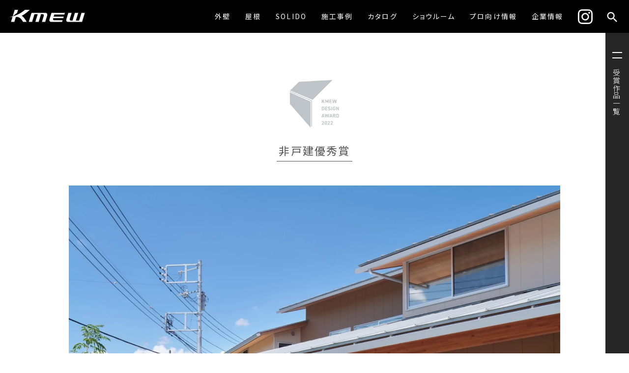

--- FILE ---
content_type: text/html
request_url: https://www.kmew.co.jp/design_award2022/prize/03.html
body_size: 4713
content:
<!doctype html>
<html lang="ja">
<head prefix="og: http://ogp.me/ns# fb: http://ogp.me/ns/fb# article: http://ogp.me/ns/article#">
<!-- Google Tag Manager --> 
<script>(function(w,d,s,l,i){w[l]=w[l]||[];w[l].push({'gtm.start':
new Date().getTime(),event:'gtm.js'});var f=d.getElementsByTagName(s)[0],
j=d.createElement(s),dl=l!='dataLayer'?'&l='+l:'';j.async=true;j.src=
'https://www.googletagmanager.com/gtm.js?id='+i+dl;f.parentNode.insertBefore(j,f);
})(window,document,'script','dataLayer','GTM-PRDNDCK');</script> 
<!-- End Google Tag Manager --> 
<meta charset="shift_jis">
<meta http-equiv="cache-control" content="non-cache">
<meta name="copyright" content="Copyright(C)KMEW Co., Ltd. All Rights Reserved.">
<meta name="description" content="KMEW DESIGN AWARD 2022 非戸建優秀賞のページです。ケイミューは外壁材（サイディング）・屋根材・雨といの総合外装メーカーです。">
<meta name="keywords" content="KMEW DESIGN AWARD 2022,受賞作品発表,外壁材,屋根材,雨とい,外装,応募,新築,リフォーム,住宅,非住宅">
<meta name="viewport" content="width=device-width, initial-scale=1.0">
<title>非戸建優秀賞｜KMEW DESIGN AWARD 2022 受賞作品発表｜屋根材・外壁材・雨といのケイミュー</title>
<link href="../../common_site/css/base2.css" rel="stylesheet">
<link href="../../common_site/css/common.css" rel="stylesheet">
<link href="../../add_css/base2022.css" rel="stylesheet">
<!--<link href="add_css/top.css" rel="stylesheet">-->

<script src="../../shouhin/js/cookies.min.js" defer></script>
<script src="../../common_site/js/jquery.min.js" defer></script> 
<script src="../../common_site/js/jquery.inview.js" defer></script>
<!--<script src="../../add_js/libs/slick.js" defer></script>-->
<script src="../../common_site/js/common2.js" defer></script>
<script src="../../add_js/base_2022.js" defer></script>
<!--<script src="../add_js/top.js" defer></script>-->

<!-- KMEW DESIGN AWARD 2022 js/css -->
<link rel="preconnect" href="https://fonts.googleapis.com">
<link rel="preconnect" href="https://fonts.gstatic.com" crossorigin>
<link rel="preconnect" href="https://fonts.googleapis.com">
<link rel="preconnect" href="https://fonts.gstatic.com" crossorigin>
<link rel="stylesheet" href="https://fonts.googleapis.com/css2?family=Noto+Sans+JP:wght@300;400;500;700&display=swap">
<link rel="stylesheet" href="../css/common.css?20221223162228">
<link rel="stylesheet" href="../css/prize.css?20221222185858">
<script src="../js/jquery.easing.js" defer></script>
<script src="../js/award.js?20221223160155" defer></script>
<!-- KMEW DESIGN AWARD 2022 js/css -->
</head>

<body>
<!-- Google Tag Manager (noscript) -->
<noscript>
<iframe src="https://www.googletagmanager.com/ns.html?id=GTM-PRDNDCK"
height="0" width="0" style="display:none;visibility:hidden"></iframe>
</noscript>
<!-- End Google Tag Manager (noscript) --> 
<header id="headerArea"></header>

<section class="award-2022 prize">
<div class="prize-01 top-logo-01">
<figure class="title-logo-01">
<picture>
<source srcset="../images/prize/logo-02.webp" type="image/webp">
<img src="../images/prize/logo-02.png" alt="KMEW DESIGN AWARD 2022">
</picture>
</figure><!-- .title-logo-01 -->
<h1 class="title-01"><strong>非戸建優秀賞</strong></h1>

<figure class="figure-01">
<picture>
<source srcset="../images/prize/hikodate-main.webp" type="image/webp">
<img src="../images/prize/hikodate-main.jpg" alt="非戸建優秀賞">
</picture>
<figcaption><strong>写真：楠瀬友将</strong></figcaption>
</figure><!-- .figure-01 -->

<figure class="figure-01">
<picture>
<source srcset="../images/prize/hikodate-a.webp" type="image/webp">
<img src="../images/prize/hikodate-a.jpg" alt="非戸建優秀賞">
</picture>
<figcaption><strong>写真：楠瀬友将</strong></figcaption>
</figure><!-- .figure-01 -->

<div class="figure-area-01">
<figure>
<picture>
<source srcset="../images/prize/hikodate-b.webp" type="image/webp">
<img src="../images/prize/hikodate-b.jpg" alt="非戸建優秀賞">
</picture>
<figcaption><strong>写真：楠瀬友将</strong></figcaption>
</figure>

<figure>
<picture>
<source srcset="../images/prize/hikodate-c.webp" type="image/webp">
<img src="../images/prize/hikodate-c.jpg" alt="非戸建優秀賞">
</picture>
<figcaption><strong>写真：楠瀬友将</strong></figcaption>
</figure>
</div><!-- .figure-area-01 -->

<div class="info-area-01">
<div class="info-01">
<div class="design"><p>KEIYO DESIGN&nbsp;+&nbsp;JAMZA 様</p></div>
<div class="project"><p>船橋青い空こどもクリニック</p></div>
<div class="location"><p>千葉県 船橋市</p></div>
</div><!-- .info-01 -->
<div class="info-01">
<div class="product">
<div class="product-items">
<div class="item-w3">
<strong>外壁材</strong>
<div class="materials">
<strong>エクセレージ ・ 親水16</strong>
<strong>新フラット16<br class="display-w510"><span class="brackets-01 bf-mg-l-cut">MWマットベージュ／MWウォールナットオレンジ</span></strong><br>
<strong><span class="brackets-01 bf-mg-l-cut">受注生産品</span></strong>
<p class="note-01-inline">地域限定商品</p>
</div><!-- .materials -->
</div><!-- .item-w3 -->
</div><!-- .product-items -->
</div><!-- .product -->
</div><!-- .info-01 -->
</div><!-- .info-area-01 -->

<div class="nav-01">
<div class="nav-items">
<p class="nav-prev">
<a href="./02.html">
<picture>
<source srcset="../images/prize/nav-prev.webp" type="image/webp">
<img src="../images/prize/nav-prev.png">
</picture>
</a>
</p><!-- .nav-prev -->
<p class="nav-center">
<picture>
<source srcset="../images/prize/nav-01.webp" type="image/webp">
<img src="../images/prize/nav-01.png">
</picture>
</p><!-- .nav-center -->
<p class="nav-next">
<a href="./04.html">
<picture>
<source srcset="../images/prize/nav-next.webp" type="image/webp">
<img src="../images/prize/nav-next.png">
</picture>
</a>
</p><!-- .nav-next -->
</div><!-- .nav-items -->
</div><!-- .nav-01 -->
<div class="link-01">
<p class="button"><a href="../">受賞作品一覧へ</a></p>
</div><!-- .link-01 -->
</div><!-- .prize-01 -->

<div class="award-menu-wrap"><!-- set open 削除しましょう -->
<div class="award-menu">
<div class="menu-content">
<div class="items-01">
<div class="award-header">
<div class="award-01">
<p class="en w-01 position-set1">
<strong class="position-text">GRAND PRIZE</strong>
<picture>
<source srcset="../images/common/gmenu-en-01-sp.webp" type="image/webp" media="(max-width: 500px)">
<source srcset="../images/common/gmenu-en-01-sp.png" media="(max-width: 500px)">
<source srcset="../images/common/gmenu-en-01.webp" type="image/webp">
<img src="../images/common/gmenu-en-01.png" alt="GRAND PRIZE">
</picture>
</p><!-- .en -->
<strong>最優秀賞</strong>
<p class="arrow-01">
<span>
<svg xmlns="http://www.w3.org/2000/svg" viewBox="0 0 13 13">
<path d="M2.85 1l6.81 5.5L2.85 12"/>
</svg>
</span>
</p><!-- .arrow-01 -->
</div><!-- .award-01 -->
</div><!-- .award-header -->
<div class="award-body">
<h2 class="award-02"><a href="./01.html" target="_blank">最優秀賞<span>竹原賞</span></a></h2>
</div><!-- .award-body -->
</div><!-- .items-01 -->

<div class="items-01">
<div class="award-header">
<div class="award-sub-01">
<p class="en w-02-sp position-set1">
<picture>
<source srcset="../images/common/gmenu-en-02-1-sp.webp" type="image/webp">
<img src="../images/common/gmenu-en-02-1-sp.png" alt="OUTSTANDING PERFORMANCE">
</picture>
</p>
</div><!-- .award-sub-01 -->
<div class="award-01">
<p class="en w-02 position-set1">
<strong class="position-text">OUTSTANDING PERFORMANCE</strong>
<picture>
<source srcset="../images/common/gmenu-en-02-2-sp.webp" type="image/webp" media="(max-width: 500px)">
<source srcset="../images/common/gmenu-en-02-2-sp.png" media="(max-width: 500px)">
<source srcset="../images/common/gmenu-en-02.webp" type="image/webp">
<img src="../images/common/gmenu-en-02.png" alt="OUTSTANDING PERFORMANCE">
</picture>
</p><!-- .en -->
<strong>優秀賞</strong>
</div><!-- .award-01 -->
<p class="arrow-01">
<span>
<svg xmlns="http://www.w3.org/2000/svg" viewBox="0 0 13 13">
<path d="M2.85 1l6.81 5.5L2.85 12"/>
</svg>
</span>
</p><!-- .arrow-01 -->
</div><!-- .award-header -->
<div class="award-body">
<div class="award-03">
<h2><a href="./02.html" target="_blank">戸建優秀賞</a></h2>
<h2><a href="./03.html" target="_blank">非戸建優秀賞</a></h2>
<h2><a href="./04.html" target="_blank">光セラ優秀賞</a></h2>
</div><!-- .award-03 -->
</div><!-- .award-body -->
</div><!-- .items-01 -->

<div class="items-01">
<div class="award-header">
<div class="award-01">
<p class="en w-03 position-set1">
<strong class="position-text">PRODUCT AWARD</strong>
<picture>
<source srcset="../images/common/gmenu-en-03-sp.webp" type="image/webp" media="(max-width: 500px)">
<source srcset="../images/common/gmenu-en-03-sp.png" media="(max-width: 500px)">
<source srcset="../images/common/gmenu-en-03.webp" type="image/webp">
<img src="../images/common/gmenu-en-03.png" alt="PRODUCT AWARD">
</picture>
</p><!-- .en -->
<strong>商品賞</strong>
<p class="arrow-01">
<span>
<svg xmlns="http://www.w3.org/2000/svg" viewBox="0 0 13 13">
<path d="M2.85 1l6.81 5.5L2.85 12"/>
</svg>
</span>
</p><!-- .arrow-01 -->
</div><!-- .award-01 -->
</div><!-- .award-header -->
<div class="award-body">
<div class="award-04">
<h2>光セラ賞<span class="brackets-01"><a href="./05.html" target="_blank" class="underline">戸建部門</a><span class="adjust-01">・</span><a href="./06.html" target="_blank" class="underline">非戸建部門</a></span></h2>
<h2>はる<span class="adjust-01">・</span>一番賞<span class="brackets-01"><a href="./07.html" target="_blank" class="underline">戸建部門</a><span class="adjust-01">・</span><a href="./08.html" target="_blank" class="underline">非戸建部門</a></span></h2>
<h2>ROOGA賞<span class="brackets-01"><a href="./09.html" target="_blank" class="underline">戸建部門</a><span class="adjust-01">・</span><a href="./10.html" target="_blank" class="underline">非戸建部門</a></span></h2>
<h2>グラッサ<span class="adjust-02">/</span>LAP-WALL賞<span class="brackets-01"><a href="./11.html" target="_blank" class="underline">戸建部門</a><span class="adjust-01">・</span><a href="./12.html" target="_blank" class="underline">非戸建部門</a></span></h2>
<h2>SOLIDO賞<span class="brackets-01"><a href="./13.html" target="_blank" class="underline">戸建部門</a><span class="adjust-01">・</span><a href="./14.html" target="_blank" class="underline">非戸建部門</a></span></h2>
<h2>Archi-specTOI<span class="adjust-02">/</span>KAKU賞<span class="brackets-01"><a href="./15.html" target="_blank" class="underline">賞1</a><span class="adjust-01">・</span><a href="./16.html" target="_blank" class="underline">賞2</a></span></h2>
</div><!-- .award-04 -->
</div><!-- .award-body -->
</div><!-- .items-01 -->

<div class="items-01">
<div class="award-header">
<div class="award-01">
<p class="en w-04 position-set1">
<strong class="position-text">COMMON DEPARTMENT</strong>
<picture>
<source srcset="../images/common/gmenu-en-04-sp.webp" type="image/webp" media="(max-width: 500px)">
<source srcset="../images/common/gmenu-en-04-sp.png" media="(max-width: 500px)">
<source srcset="../images/common/gmenu-en-04.webp" type="image/webp">
<img src="../images/common/gmenu-en-04.png" alt="COMMON DEPARTMENT">
</picture>
</p><!-- .en -->
<strong>共通部門</strong>
<p class="arrow-01">
<span>
<svg xmlns="http://www.w3.org/2000/svg" viewBox="0 0 13 13">
<path d="M2.85 1l6.81 5.5L2.85 12"/>
</svg>
</span>
</p><!-- .arrow-01 -->
</div><!-- .award-01 -->
</div><!-- .award-header -->
<div class="award-body">
<div class="award-05">
<h2><a href="./17.html" target="_blank">リフォーム賞</a></h2>
<h2><a href="./18.html" target="_blank">街並み賞</a></h2>
</div><!-- .award-04 -->
</div><!-- .award-body -->
</div><!-- .items-01 -->

<div class="items-01">
<div class="award-header">
<div class="award-01">
<p class="en w-05 position-set1">
<strong class="position-text">AREA AWARD</strong>
<picture>
<source srcset="../images/common/gmenu-en-05-sp.webp" type="image/webp" media="(max-width: 500px)">
<source srcset="../images/common/gmenu-en-05-sp.png" media="(max-width: 500px)">
<source srcset="../images/common/gmenu-en-05.webp" type="image/webp">
<img src="../images/common/gmenu-en-05.png" alt="AREA AWARD">
</picture>
</p><!-- .en -->
<strong>エリア賞</strong>
<p class="arrow-01">
<span>
<svg xmlns="http://www.w3.org/2000/svg" viewBox="0 0 13 13">
<path d="M2.85 1l6.81 5.5L2.85 12"/>
</svg>
</span>
</p><!-- .arrow-01 -->
</div><!-- .award-01 -->
</div><!-- .award-header -->
<div class="award-body">
<div class="award-06">
<p>東日本エリア<span class="brackets-01"><a href="./19.html" target="_blank" class="underline">優秀賞</a><span class="adjust-01">・</span><a href="./20.html" target="_blank" class="underline">エリア賞</a></span></p>
<p>関東エリア<span class="brackets-01"><a href="./21.html" target="_blank" class="underline">優秀賞</a><span class="adjust-01">・</span><a href="./22.html" target="_blank" class="underline">エリア賞</a></span></p>
<p>首都圏エリア<span class="brackets-01"><a href="./23.html" target="_blank" class="underline">優秀賞</a><span class="adjust-01">・</span><a href="./24.html" target="_blank" class="underline">エリア賞</a></span></p>
<p>中部エリア<span class="brackets-01"><a href="./25.html" target="_blank" class="underline">優秀賞</a><span class="adjust-01">・</span><a href="./26.html" target="_blank" class="underline">エリア賞</a></span></p>
<p>近畿エリア<span class="brackets-01"><a href="./27.html" target="_blank" class="underline">優秀賞</a><span class="adjust-01">・</span><a href="./28.html" target="_blank" class="underline">エリア賞</a></span></p>
<p>中国 ・ 四国エリア<span class="brackets-01"><a href="./29.html" target="_blank" class="underline">優秀賞</a><span class="adjust-01">・</span><a href="./30.html" target="_blank" class="underline">エリア賞</a></span></p>
<p>九州エリア<span class="brackets-01"><a href="./31.html" target="_blank" class="underline">優秀賞</a><span class="adjust-01">・</span><a href="./32.html" target="_blank" class="underline">エリア賞</a></span></p>
</div><!-- .award-06 -->
</div><!-- .award-body -->
</div><!-- .items-01 -->

<div class="notes-01"><p>同じカテゴリの受賞作品は、物件所在地が<br class="display-w450">北にあるものから順に掲載しています。</p></div>

<div class="items-02">
<div class="item-wrap">
<div class="item-01">
<p class="menu-header">
<span class="archive-arrow">
<svg xmlns="http://www.w3.org/2000/svg" viewBox="0 0 13 13">
<path d="M2.85 1l6.81 5.5L2.85 12"/>
</svg>
</span>
<strong>過去の入選作品</strong>
</p>
<div class="links-area-wrap">
<div class="links-area">
<ul>
<li><a href="../../design_award2021/" class="touchHover" target="_blank">
<strong>2021年度入選作品</strong>
<svg xmlns="http://www.w3.org/2000/svg" viewBox="0 0 32.22 10.91">
<path d="M6.17,9.2H2.08l2.66-3.22c.8-.74,1.31-1.74,1.46-2.81,.03-1.43-1.1-2.62-2.53-2.65-.08,0-.16,0-.24,0C1.99,.42,.76,1.5,.66,2.93c0,.06,0,.12,0,.18H1.84c-.02-.81,.61-1.49,1.43-1.52,.05,0,.1,0,.15,0,.81-.05,1.51,.56,1.57,1.38,0,.05,0,.09,0,.14-.1,.83-.48,1.59-1.09,2.16L.5,9.28v1.01H6.17v-1.09ZM14.64,3.3c.06-1.48-1.09-2.72-2.57-2.79-.07,0-.14,0-.2,0-1.48-.05-2.72,1.11-2.77,2.59,0,.07,0,.14,0,.21V7.6c-.07,1.48,1.08,2.73,2.56,2.8,.07,0,.14,0,.21,0,1.48,.05,2.72-1.1,2.77-2.58,0-.07,0-.14,0-.21V3.3Zm-1.2,0V7.61c.07,.87-.58,1.62-1.45,1.69-.04,0-.08,0-.12,0-.87,0-1.58-.7-1.59-1.57,0-.04,0-.09,0-.13V3.3c-.07-.87,.59-1.62,1.45-1.69,.04,0,.09,0,.13,0,.87,0,1.57,.7,1.57,1.57,0,.04,0,.08,0,.12h0Zm9.53,5.89h-4.09l2.66-3.22c.8-.74,1.31-1.74,1.46-2.81,.03-1.43-1.1-2.62-2.53-2.65-.08,0-.16,0-.24,0-1.43-.1-2.67,.98-2.77,2.41,0,.06,0,.12,0,.18h1.19c-.02-.81,.61-1.49,1.43-1.52,.05,0,.1,0,.15,0,.81-.05,1.51,.56,1.57,1.38,0,.05,0,.09,0,.14-.1,.83-.48,1.59-1.09,2.16l-3.4,4.02v1.01h5.67v-1.09ZM29.49,.63h-1.2l-1.39,1.06v1.32l1.39-.99V10.29h1.2V.63Z"/>
</svg>
</a></li>
<li><a href="../../design_award2020/" class="touchHover" target="_blank">
<strong>2020年度入選作品</strong>
<svg xmlns="http://www.w3.org/2000/svg" viewBox="0 0 32.22 10.91">
<path d="M6.17,9.2H2.08l2.66-3.22c.8-.74,1.31-1.74,1.46-2.81,.03-1.43-1.1-2.62-2.53-2.65-.08,0-.16,0-.24,0C2,.42,.76,1.5,.66,2.93c0,.06,0,.12,0,.18H1.84c-.02-.81,.61-1.49,1.43-1.52,.05,0,.1,0,.15,0,.81-.05,1.51,.56,1.57,1.38,0,.05,0,.09,0,.14-.1,.83-.48,1.59-1.09,2.16L.5,9.28v1.01H6.17v-1.09ZM14.64,3.3c.06-1.48-1.09-2.72-2.57-2.79-.07,0-.14,0-.2,0-1.48-.05-2.72,1.11-2.77,2.59,0,.07,0,.14,0,.21V7.6c-.07,1.48,1.08,2.73,2.56,2.8,.07,0,.14,0,.21,0,1.48,.05,2.72-1.1,2.77-2.58,0-.07,0-.14,0-.21V3.3Zm-1.2,0V7.61c.07,.87-.58,1.62-1.45,1.69-.04,0-.08,0-.12,0-.87,0-1.58-.7-1.59-1.57,0-.04,0-.09,0-.13V3.3c-.07-.87,.59-1.62,1.45-1.69,.04,0,.09,0,.13,0,.87,0,1.57,.7,1.57,1.57,0,.04,0,.08,0,.12h0Zm9.53,5.89h-4.09l2.66-3.22c.8-.74,1.31-1.74,1.46-2.81,.03-1.43-1.1-2.62-2.53-2.65-.08,0-.16,0-.24,0-1.43-.1-2.67,.98-2.77,2.41,0,.06,0,.12,0,.18h1.19c-.02-.81,.61-1.49,1.43-1.52,.05,0,.1,0,.15,0,.81-.05,1.51,.56,1.57,1.38,0,.05,0,.09,0,.14-.1,.83-.48,1.59-1.09,2.16l-3.4,4.02v1.01h5.67v-1.09ZM31.44,3.3c.06-1.48-1.09-2.72-2.57-2.79-.07,0-.14,0-.2,0-1.48-.05-2.72,1.11-2.77,2.59,0,.07,0,.14,0,.21V7.6c-.07,1.48,1.08,2.73,2.56,2.8,.07,0,.14,0,.21,0,1.48,.05,2.72-1.1,2.77-2.58,0-.07,0-.14,0-.21V3.3Zm-1.2,0V7.61c.07,.87-.58,1.62-1.45,1.69-.04,0-.08,0-.12,0-.87,0-1.58-.7-1.59-1.57,0-.04,0-.09,0-.13V3.3c-.07-.87,.59-1.62,1.45-1.69,.04,0,.09,0,.13,0,.87,0,1.57,.7,1.57,1.57,0,.04,0,.08,0,.12h0Z"/>
</svg>
</a></li>
<li><a href="../../2019contest/" class="touchHover" target="_blank">
<strong>2019年度入選作品</strong>
<svg xmlns="http://www.w3.org/2000/svg" viewBox="0 0 32.22 10.91">
<path d="M6.17,9.2H2.08l2.66-3.22c.8-.74,1.31-1.74,1.46-2.81,.03-1.43-1.1-2.62-2.53-2.65-.08,0-.16,0-.24,0C2,.42,.76,1.5,.66,2.93c0,.06,0,.12,0,.18H1.84c-.02-.81,.61-1.49,1.43-1.52,.05,0,.1,0,.15,0,.81-.05,1.51,.56,1.57,1.38,0,.05,0,.09,0,.14-.1,.83-.48,1.59-1.09,2.16L.5,9.28v1.01H6.17v-1.09ZM14.64,3.3c.06-1.48-1.09-2.72-2.57-2.79-.07,0-.14,0-.2,0-1.48-.05-2.72,1.11-2.77,2.59,0,.07,0,.14,0,.21V7.6c-.07,1.48,1.08,2.73,2.56,2.8,.07,0,.14,0,.21,0,1.48,.05,2.72-1.1,2.77-2.58,0-.07,0-.14,0-.21V3.3Zm-1.2,0V7.61c.07,.87-.58,1.62-1.45,1.69-.04,0-.08,0-.12,0-.87,0-1.58-.7-1.59-1.57,0-.04,0-.09,0-.13V3.3c-.07-.87,.59-1.62,1.45-1.69,.04,0,.09,0,.13,0,.87,0,1.57,.7,1.57,1.57,0,.04,0,.08,0,.12h0ZM21.09,.63h-1.2l-1.39,1.06v1.32l1.39-.99V10.29h1.2V.63Zm6.39,9.66h1.34l1.99-4.7c.35-.7,.58-1.46,.66-2.24,.08-1.48-1.06-2.75-2.54-2.83-.08,0-.16,0-.25,0-1.49-.05-2.74,1.12-2.79,2.61,0,.09,0,.19,0,.28-.14,1.42,.9,2.68,2.32,2.81,.07,0,.14,.01,.21,.01,.32,0,.63-.06,.91-.2l-1.86,4.26Zm2.79-6.89c.1,.88-.52,1.67-1.4,1.78-.06,0-.12,.01-.19,.01-.89,0-1.6-.73-1.59-1.62,0-.06,0-.11,.01-.17-.1-.88,.52-1.67,1.4-1.78,.06,0,.12-.01,.18-.01,.88,0,1.59,.71,1.6,1.59,0,.07,0,.14-.01,.21Z"/>
</svg>
</a></li>
<li><a href="../../2018contest/" class="touchHover" target="_blank">
<strong>2018年度入選作品</strong>
<svg xmlns="http://www.w3.org/2000/svg" viewBox="0 0 32.22 10.91">
<path d="M6.17,9.2H2.08l2.66-3.22c.8-.74,1.31-1.74,1.46-2.81,.03-1.43-1.1-2.62-2.53-2.65-.08,0-.16,0-.24,0C2,.42,.76,1.5,.66,2.93c0,.06,0,.12,0,.18H1.84c-.02-.81,.61-1.49,1.43-1.52,.05,0,.1,0,.15,0,.81-.05,1.51,.56,1.57,1.38,0,.05,0,.09,0,.14-.1,.83-.48,1.59-1.09,2.16L.5,9.28v1.01H6.17v-1.09ZM14.64,3.3c.06-1.48-1.09-2.72-2.57-2.79-.07,0-.14,0-.2,0-1.48-.05-2.72,1.11-2.77,2.59,0,.07,0,.14,0,.21V7.6c-.07,1.48,1.08,2.73,2.56,2.8,.07,0,.14,0,.21,0,1.48,.05,2.72-1.1,2.77-2.58,0-.07,0-.14,0-.21V3.3Zm-1.2,0V7.61c.07,.87-.58,1.62-1.45,1.69-.04,0-.08,0-.12,0-.87,0-1.58-.7-1.59-1.57,0-.04,0-.09,0-.13V3.3c-.07-.87,.59-1.62,1.45-1.69,.04,0,.09,0,.13,0,.87,0,1.57,.7,1.57,1.57,0,.04,0,.08,0,.12h0ZM21.09,.63h-1.2l-1.39,1.06v1.32l1.39-.99V10.29h1.2V.63Zm4.67,6.94c0,1.57,1.28,2.83,2.84,2.83h.07c1.57,.04,2.87-1.2,2.91-2.76v-.07c0-.99-.58-1.89-1.48-2.3,.81-.39,1.33-1.2,1.34-2.1,0-1.48-1.21-2.67-2.69-2.66-.03,0-.05,0-.08,0-1.48-.05-2.72,1.1-2.77,2.57,0,.03,0,.06,0,.09,.01,.89,.53,1.71,1.33,2.1-.89,.42-1.47,1.31-1.47,2.3Zm1.2,0c0-.94,.75-1.71,1.69-1.72,0,0,.01,0,.02,0,.95,0,1.71,.78,1.71,1.72,0,.95-.76,1.73-1.71,1.74h0c-.94,0-1.7-.75-1.71-1.69,0-.01,0-.03,0-.04h0Zm.13-4.4c0-.87,.71-1.57,1.57-1.56h.01c.86,0,1.57,.7,1.57,1.56h0c.01,.88-.69,1.6-1.56,1.61h0c-.87,0-1.58-.71-1.58-1.58v-.02h0Z"/>
</svg>
</a></li>
<li><a href="../../2017contest/" class="touchHover" target="_blank">
<strong>2017年度入選作品</strong>
<svg xmlns="http://www.w3.org/2000/svg" viewBox="0 0 32.22 10.91">
<path d="M6.17,9.2H2.08l2.66-3.22c.8-.74,1.31-1.74,1.46-2.81,.03-1.43-1.1-2.62-2.53-2.65-.08,0-.16,0-.24,0C1.99,.42,.76,1.5,.66,2.93c0,.06,0,.12,0,.18H1.84c-.02-.81,.61-1.49,1.43-1.52,.05,0,.1,0,.15,0,.81-.05,1.51,.56,1.57,1.38,0,.05,0,.09,0,.14-.1,.83-.48,1.59-1.09,2.16L.5,9.28v1.01H6.17v-1.09ZM14.64,3.3c.06-1.48-1.09-2.72-2.57-2.79-.07,0-.14,0-.2,0-1.48-.05-2.72,1.11-2.77,2.59,0,.07,0,.14,0,.21V7.6c-.07,1.48,1.08,2.73,2.56,2.8,.07,0,.14,0,.21,0,1.48,.05,2.72-1.1,2.77-2.58,0-.07,0-.14,0-.21V3.3Zm-1.2,0V7.61c.07,.87-.58,1.62-1.45,1.69-.04,0-.08,0-.12,0-.87,0-1.58-.7-1.59-1.57,0-.04,0-.09,0-.13V3.3c-.07-.87,.59-1.62,1.45-1.69,.04,0,.09,0,.13,0,.87,0,1.57,.7,1.57,1.57,0,.04,0,.08,0,.12h0ZM21.09,.63h-1.2l-1.39,1.06v1.32l1.39-.99V10.29h1.2V.63Zm5.95,2.79V1.72h3.08l-3.08,8.57h1.27L31.38,1.72V.63h-5.43V3.41h1.09Z"/>
</svg>
</a></li>
<li><a href="../../2016contest/" class="touchHover" target="_blank">
<strong>2016年度入選作品</strong>
<svg xmlns="http://www.w3.org/2000/svg" viewBox="0 0 32.22 10.91">
<path d="M6.17,9.2H2.08l2.66-3.22c.8-.74,1.31-1.74,1.46-2.81,.03-1.43-1.1-2.62-2.53-2.65-.08,0-.16,0-.24,0C2,.42,.76,1.5,.66,2.93c0,.06,0,.12,0,.18H1.84c-.02-.81,.61-1.49,1.43-1.52,.05,0,.1,0,.15,0,.81-.05,1.51,.56,1.57,1.38,0,.05,0,.09,0,.14-.1,.83-.48,1.59-1.09,2.16L.5,9.28v1.01H6.17v-1.09ZM14.64,3.3c.06-1.48-1.09-2.72-2.57-2.79-.07,0-.14,0-.2,0-1.48-.05-2.72,1.11-2.77,2.59,0,.07,0,.14,0,.21V7.6c-.07,1.48,1.08,2.73,2.56,2.8,.07,0,.14,0,.21,0,1.48,.05,2.72-1.1,2.77-2.58,0-.07,0-.14,0-.21V3.3Zm-1.2,0V7.61c.07,.87-.58,1.62-1.45,1.69-.04,0-.08,0-.12,0-.87,0-1.58-.7-1.59-1.57,0-.04,0-.09,0-.13V3.3c-.07-.87,.59-1.62,1.45-1.69,.04,0,.09,0,.13,0,.87,0,1.57,.7,1.57,1.57,0,.04,0,.08,0,.12h0ZM21.09,.63h-1.2l-1.39,1.06v1.32l1.39-.99V10.29h1.2V.63Zm8.77,0h-1.34l-1.99,4.7c-.35,.7-.58,1.46-.66,2.24-.08,1.48,1.05,2.75,2.54,2.83,.08,0,.17,0,.25,0,1.49,.05,2.74-1.12,2.79-2.61,0-.09,0-.19,0-.28,.14-1.42-.9-2.68-2.32-2.82-.07,0-.15-.01-.22-.01-.32,0-.63,.06-.91,.2l1.86-4.26Zm-2.79,6.89c-.11-.88,.52-1.67,1.4-1.78,.06,0,.12-.01,.19-.01,.89,0,1.6,.73,1.59,1.62,0,.06,0,.11-.01,.17,.11,.88-.52,1.67-1.4,1.78-.06,0-.12,.01-.18,.01-.88,0-1.59-.71-1.6-1.59,0-.07,0-.14,.01-.21Z"/>
</svg>
</a></li>
</ul>
</div><!-- .links-area -->
</div><!-- .links-area-wrap -->
</div><!-- .item-01 -->

<div class="item-03">
<p class="menu-header"><a href="../#pagelink-review">対談<span>・</span>総評<span>・</span>表彰式</a></p>
</div><!-- .item-03 -->

<div class="item-02">
<p class="menu-header"><a href="../">
<span>
<picture>
<source srcset="../images/common/en-top-01.webp" type="image/webp">
<img src="../images/common/en-top-01.png">
</picture>
<picture>
<source srcset="../images/common/en-top-01-hover.webp" type="image/webp">
<img src="../images/common/en-top-01-hover.png">
</picture>
</span>
</a></p><!-- .menu-header -->
</div><!-- .item-01 -->
</div><!-- .item-wrap -->
</div><!-- .items-02 -->
</div><!-- .menu-content -->
</div><!-- .award-menu -->
</div><!-- .award-menu-wrap -->

<div class="award-burger-menu active">
<div class="menu-inner">
<p class="item-01">
<span></span>
<span></span>
</p>
<strong class="item-02">受賞作品一覧</strong>
</div><!-- .menu-inner -->
</div><!-- .award-burger-menu -->

<div class="info-area">
<p></p>
<p></p>
<p></p>
<p></p>
<p></p>
<p></p>
<p></p>
</div><!-- .info-area -->
</section><!-- .award-2022 -->

<footer id="footerArea"></footer>
</body>
</html>

--- FILE ---
content_type: text/css
request_url: https://www.kmew.co.jp/add_css/base2022.css
body_size: 2398
content:
@charset "UTF-8";
/*リニューアル　base　2022
-----------------------------*/
html { font-size: 16px; }

@media print, screen and (min-width: 751px) and (max-width: 1366px) { html { font-size: 1.1713030747vw; } }
.noto { font-family: "Noto Sans JP"; font-weight: 500; }

.opensans { font-family: "Open Sans"; font-weight: 700; }

.mincho { font-family: "游明朝体", "Yu Mincho", "游明朝", YuMincho, "HG明朝E", "Hiragino Mincho ProN ", "ヒラギノ明朝 ProN", "Hiragino Mincho ProN", "ＭＳ Ｐ明朝", "ＭＳ 明朝", serif; }

.Roboto { font-family: "Roboto"; font-weight: 500; }

.btn001 { background: #1A1311; color: #fff; display: -webkit-flex; display: flex; -webkit-flex-wrap: wrap; flex-wrap: wrap; -ms-flex-pack: center; -webkit-justify-content: center; justify-content: center; -webkit-align-items: center; align-items: center; font-family: "Noto Sans JP"; }
.btn001.blank::after { content: ""; display: block; width: 0.90625em; height: 0.90625em; background-size: 100% 100%; background-image: url("../add_img/icon_window.svg"); }
.btn001:link, .btn001:active, .btn001:visited { color: #fff; }
@media print, screen and (min-width: 751px) { .btn001 { width: 14.3125rem; height: 3.285625rem; font-size: 1rem; font-weight: 500; letter-spacing: 0.059em; border: 1px solid #1A1311; -webkit-transition: all 0.4s ease-in-out 0s; -ms-transition: all 0.4s ease-in-out 0s; transition: all 0.4s ease-in-out 0s; }
  .btn001.blank::after { -webkit-transition: all 0.4s ease-in-out 0s; -ms-transition: all 0.4s ease-in-out 0s; transition: all 0.4s ease-in-out 0s; margin-left: 0.21875em; }
  .btn001:hover { text-decoration: none; background-color: #fff; color: #1A1311; }
  .btn001:hover.blank::after { background-image: url("../add_img/icon_window_bla.svg"); } }
@media only screen and (max-width: 750px) { .btn001 { width: 52vw; height: 10.6666666667vw; font-size: 3.7333333333vw; font-weight: 400; letter-spacing: 0.04em; }
  .btn001.blank::after { margin-left: 0.21875em; } }

.new2022 { font-family: "Noto Sans JP", "ヒラギノ角ゴ Pro", "Hiragino Kaku Gothic Pro", "游ゴシック", "游ゴシック体", YuGothic, "Yu Gothic", "メイリオ", "Meiryo", "ＭＳ Ｐゴシック", "MS PGothic", Sans-Serif; }
@media print, screen and (min-width: 1025px) { .new2022 #footerArea.new2022_footer { margin-top: 0; /*background-color: #fff;*/ } }
@media (max-width: 1024px) { .new2022 #footerArea { margin-top: 0; } }
.new2022_cont img { width: 100%; height: auto; vertical-align: bottom; }
.new2022_cont img[src$=".svg"] { max-width: 100%; }
.new2022_cont svg { max-width: 100%; height: auto; }
@media print, screen and (min-width: 751px) { .new2022 { padding-top: 0; }
  .new2022 .inner { width: 79.7218155198%; margin: auto; } }
@media only screen and (max-width: 750px) { .new2022 { overflow-x: hidden; } }

/*other_link_sec
-----------------------------*/
.other_link_sec { background-color: #F8F8F8; }
.other_link_sec .other_link_list li { border-bottom: 1px solid #DDDDDD; }
.other_link_sec .other_link_list a { display: -webkit-flex; display: flex; -webkit-flex-wrap: wrap; flex-wrap: wrap; -webkit-align-items: center; align-items: center; letter-spacing: 0.1em; font-family: "Noto Sans JP"; color: #000000; }
.other_link_sec .other_link_list a::before { content: ""; display: block; height: 100%; background-position: center center; background-repeat: no-repeat; }
.other_link_sec .other_link_list a:link { color: #000000; }
@media print, screen and (min-width: 751px) { .other_link_sec .other_link_list { display: -webkit-flex; display: flex; -webkit-flex-wrap: wrap; flex-wrap: wrap; -ms-flex-pack: space-between; -webkit-justify-content: space-between; justify-content: space-between; }
  .other_link_sec .other_link_list li { width: 48.1634527089%; }
  .other_link_sec .other_link_list a { height: 5.3125rem; font-size: 1.125rem; font-weight: bold; letter-spacing: 0.1em; font-family: "Noto Sans JP"; color: #000000; }
  .other_link_sec .other_link_list a::before { width: 4.0625rem; } }
@media only screen and (max-width: 750px) { .other_link_sec .inner { width: 89.8666666667vw; margin: 0 auto; }
  .other_link_sec .other_link_list li { width: 100%; }
  .other_link_sec .other_link_list a { height: 17.8666666667vw; font-size: 3.7333333333vw; font-weight: 400; }
  .other_link_sec .other_link_list a::before { width: 13.3333333333vw; } }

/*js
-----------------------------------------------------------------------------*/
.tran, .scrollListItem, .scrollItem, .scrollAllList > * { -webkit-transition: all 0.4s ease-in-out 0s; -ms-transition: all 0.4s ease-in-out 0s; transition: all 0.4s ease-in-out 0s; }

.fadein { opacity: 0; }
.fadein.scrollActive { opacity: 1; }
.fadeout { opacity: 1; }
.fadeout.scrollActive { opacity: 0; }
.fadeTop { -webkit-transform: translate(0, 1.5625rem); -ms-transform: translate(0, 1.5625rem); transform: translate(0, 1.5625rem); }
.fadeTop.scrollActive { -webkit-transform: translate(0, 0); -ms-transform: translate(0, 0); transform: translate(0, 0); }
.fadeBottom { -webkit-transform: translate(0, -1.5625rem); -ms-transform: translate(0, -1.5625rem); transform: translate(0, -1.5625rem); }
.fadeBottom.scrollActive { -webkit-transform: translate(0, 0); -ms-transform: translate(0, 0); transform: translate(0, 0); }
.fadeBottom100 { -webkit-transform: translate(0, -100%); -ms-transform: translate(0, -100%); transform: translate(0, -100%); }
.fadeBottom100.scrollActive { -webkit-transform: translate(0, 0); -ms-transform: translate(0, 0); transform: translate(0, 0); }
.fadeRight { -webkit-transform: translate(1.5625rem, 0); -ms-transform: translate(1.5625rem, 0); transform: translate(1.5625rem, 0); }
.fadeRight.scrollActive { -webkit-transform: translate(0, 0); -ms-transform: translate(0, 0); transform: translate(0, 0); }
.fadeRight100 { -webkit-transform: translate(100%, 0); -ms-transform: translate(100%, 0); transform: translate(100%, 0); }
.fadeRight100.scrollActive { -webkit-transform: translate(0, 0); -ms-transform: translate(0, 0); transform: translate(0, 0); }
.fadeLeft { -webkit-transform: translate(-1.5625rem, 0); -ms-transform: translate(-1.5625rem, 0); transform: translate(-1.5625rem, 0); }
.fadeLeft.scrollActive { -webkit-transform: translate(0, 0); -ms-transform: translate(0, 0); transform: translate(0, 0); }
.fadeLeft100 { -webkit-transform: translate(-100%, 0); -ms-transform: translate(-100%, 0); transform: translate(-100%, 0); }
.fadeLeft100.scrollActive { -webkit-transform: translate(0, 0); -ms-transform: translate(0, 0); transform: translate(0, 0); }

.scaleUp { -webkit-transform: scale(0.97, 0.97); -ms-transform: scale(0.97, 0.97); transform: scale(0.97, 0.97); }
.scaleUp.scrollActive { -webkit-transform: scale(1, 1); -ms-transform: scale(1, 1); transform: scale(1, 1); }
.scaleUp00 { -webkit-transform: scale(0, 0); -ms-transform: scale(0, 0); transform: scale(0, 0); }
.scaleUp00.scrollActive { -webkit-transform: scale(1, 1); -ms-transform: scale(1, 1); transform: scale(1, 1); }
.scaleUp02 { -webkit-transform: scale(0.8, 0.8); -ms-transform: scale(0.8, 0.8); transform: scale(0.8, 0.8); }
.scaleUp02.scrollActive { -webkit-transform: scale(1, 1); -ms-transform: scale(1, 1); transform: scale(1, 1); }
.scaleX00 { -webkit-transform: scale(0, 1); -ms-transform: scale(0, 1); transform: scale(0, 1); }
.scaleX00.scrollActive { -webkit-transform: scale(1, 1); -ms-transform: scale(1, 1); transform: scale(1, 1); }
.scaleY00 { -webkit-transform: scale(1, 0); -ms-transform: scale(1, 0); transform: scale(1, 0); }
.scaleY00.scrollActive { -webkit-transform: scale(1, 1); -ms-transform: scale(1, 1); transform: scale(1, 1); }
.scaleDown { -webkit-transform: scale(1.1, 1.1); -ms-transform: scale(1.1, 1.1); transform: scale(1.1, 1.1); }
.scaleDown.scrollActive { -webkit-transform: scale(1, 1); -ms-transform: scale(1, 1); transform: scale(1, 1); }

.panelX { -webkit-transform: scale(0, 1); -ms-transform: scale(0, 1); transform: scale(0, 1); }
.panelX.scrollActive { -webkit-transform: scale(1, 1); -ms-transform: scale(1, 1); transform: scale(1, 1); }

.panel { -webkit-transform: translate(0, 1.25rem) rotate(0deg) scale(0, 0.9) skew(0deg, 7.5deg); -ms-transform: translate(0, 1.25rem) rotate(0deg) scale(0, 0.9) skew(0deg, 7.5deg); transform: translate(0, 1.25rem) rotate(0deg) scale(0, 0.9) skew(0deg, 7.5deg); }
.panel.scrollActive { -webkit-transform: translate(0, 0) rotate(0deg) scale(1, 1) skew(0deg, 0deg); -ms-transform: translate(0, 0) rotate(0deg) scale(1, 1) skew(0deg, 0deg); transform: translate(0, 0) rotate(0deg) scale(1, 1) skew(0deg, 0deg); }

.scrollAllList.allFadeIn > * { opacity: 0; }
.scrollAllList.allFadeIn > *.scrollActive { opacity: 1; }
.scrollAllList.allFadeTop > * { -webkit-transform: translate(0, 1.5625rem); -ms-transform: translate(0, 1.5625rem); transform: translate(0, 1.5625rem); }
.scrollAllList.allFadeTop > *.scrollActive { -webkit-transform: translate(0, 0); -ms-transform: translate(0, 0); transform: translate(0, 0); }
.scrollAllList.allFadeRight > * { -webkit-transform: translate(1.5625rem, 0); -ms-transform: translate(1.5625rem, 0); transform: translate(1.5625rem, 0); }
.scrollAllList.allFadeRight > *.scrollActive { -webkit-transform: translate(0, 0); -ms-transform: translate(0, 0); transform: translate(0, 0); }
.scrollAllList.allFadeLeft > * { -webkit-transform: translate(-1.5625rem, 0); -ms-transform: translate(-1.5625rem, 0); transform: translate(-1.5625rem, 0); }
.scrollAllList.allFadeLeft > *.scrollActive { -webkit-transform: translate(0, 0); -ms-transform: translate(0, 0); transform: translate(0, 0); }
.scrollAllList.allFadeRight100 > * { -webkit-transform: translate(100%, 0); -ms-transform: translate(100%, 0); transform: translate(100%, 0); }
.scrollAllList.allFadeRight100 > *.scrollActive { -webkit-transform: translate(0, 0); -ms-transform: translate(0, 0); transform: translate(0, 0); }
.scrollAllList.allFadeLeft100 > * { -webkit-transform: translate(-100%, 0); -ms-transform: translate(-100%, 0); transform: translate(-100%, 0); }
.scrollAllList.allFadeLeft100 > *.scrollActive { -webkit-transform: translate(0, 0); -ms-transform: translate(0, 0); transform: translate(0, 0); }
.scrollAllList.allScaleDown > * { -webkit-transform: scale(1.1, 1.1); -ms-transform: scale(1.1, 1.1); transform: scale(1.1, 1.1); }
.scrollAllList.allScaleDown > *.scrollActive { -webkit-transform: scale(1, 1); -ms-transform: scale(1, 1); transform: scale(1, 1); }


.index_note{border:solid 1px #cc0000;color:#cc0000;padding:20px 30px;margin: 30px auto 0;text-align: center;width: 79.7218155198%;}
.index_note h2{display: block;color:#cc0000;font-size: 20px;}
@media screen and (max-width: 500px) {
.index_note {padding:15px;width:89.8666666667vw;}
.index_note h2{font-size: 15px;padding-bottom: 5px;line-height: 160%}
.index_note p{font-size: 14px;line-height: 160%;text-align:left;}
}

--- FILE ---
content_type: text/css
request_url: https://www.kmew.co.jp/design_award2022/css/common.css?20221223162228
body_size: 6413
content:
@charset "shift-jis";

.award-2022 [data-scroll=fade-in-blur],
.award-2022 [data-scroll=fade-in],
.award-2022 [data-scroll=fade-in-up],
.award-2022 [data-scroll=fade-in-down],
.award-2022 [data-scroll=fade-in-right],
.award-2022 [data-scroll=fade-in-left],
.award-2022 [data-anm-fadein-blur],
.award-2022 [data-anm-fadein],
.award-2022 [data-anm-fadein-up],
.award-2022 [data-anm-fadein-down],
.award-2022 [data-anm-fadein-right],
.award-2022 [data-anm-fadein-left] { opacity:0;}
.award-2022,
.award-2022 * { font-weight:400; font-family:"Noto Sans JP","Yu Gothic Medium",YuGothic,"Hiragino Kaku Gothic Pro","Meiryo",sans-serif,serif;}
.award-2022 *,
.award-2022 * * { font-weight:400; font-family:"Noto Sans JP","Yu Gothic Medium",YuGothic,"Hiragino Kaku Gothic Pro","Meiryo",sans-serif,serif;}
body { padding-top:67px;}
.no-scroll #headerArea { width:calc(100% - var(--award-scroll-bar-w));}
.no-scroll #goTop { margin-right:var(--award-scroll-bar-w);}
#footerArea { margin-top:0;}
.no-scroll { overflow:hidden; width:calc(100% - var(--award-scroll-bar-w));}
.award-2022 [data-anm-fadein-blur],
.award-2022 [data-scroll=fade-in-blur] { animation-duration:500ms; filter:blur(2px);}
.award-2022 [data-anm-fadein],
.award-2022 [data-scroll=fade-in] { animation-duration:500ms;}
.award-2022 [data-anm-fadein-up],
.award-2022 [data-scroll=fade-in-up] { animation-duration:500ms; transform:translate3d(0, 40px, 0);}
.award-2022 [data-anm-fadein-down],
.award-2022 [data-scroll=fade-in-down] { animation-duration:500ms; transform:translate3d(0, -40px, 0);}
.award-2022 [data-anm-fadein-right],
.award-2022 [data-scroll=fade-in-right] { animation-duration:800ms; transform:translate3d(-80px, 0, 0);}
.award-2022 [data-anm-fadein-left],
.award-2022 [data-scroll=fade-in-left] { animation-duration:800ms; transform:translate3d(80px, 0, 0);}
.award-2022 [data-anm-fadein-left],
.award-2022 [data-anm-fadein-right],
.award-2022 [data-anm-fadein-down],
.award-2022 [data-anm-fadein-up],
.award-2022 [data-anm-fadein],
.award-2022 [data-anm-fadein-blur],
.award-2022 [data-scroll=fade-in-left],
.award-2022 [data-scroll=fade-in-right],
.award-2022 [data-scroll=fade-in-down],
.award-2022 [data-scroll=fade-in-up],
.award-2022 [data-scroll=fade-in],
.award-2022 [data-scroll=fade-in-blur] { animation-iteration-count:1; animation-timing-function:ease-out; animation-fill-mode:forwards;}
.award-2022 { font-size:1em; width:100%; vertical-align:baseline; color:#505050; letter-spacing:.05em; background-repeat:repeat; background-position:left top;}
.award-2022 [data-scroll=fade-in-blur].a { animation-name:fade_in_blur;}
.award-2022 [data-scroll=fade-in].a { animation-name:fade_in;}
.award-2022 [data-scroll=fade-in-up].a { animation-name:fade_in_up;}
.award-2022 [data-scroll=fade-in-down].a { animation-name:fade_in_down;}
.award-2022 [data-scroll=fade-in-right].a { animation-name:fade_in_right;}
.award-2022 [data-scroll=fade-in-left].a { animation-name:fade_in_left;}
.award-2022 .info-area { width:140px; font-size:10px; position:fixed; left:50%; bottom:10px; background-color:#ccc; text-align:left; padding-top:.7em; padding-bottom:.88em; z-index:10; line-height:1.4em; color:#444; transform:translateX(30px); display:none;}
.award-2022 .info-area * { font-size:1em; line-height:1.4em;}
.award-2022 .info-area p { width:calc(100% - 20px); font-weight:500; margin-right:auto; margin-left:auto;}
.award-2022 * { font-size:1em; vertical-align:baseline;}
.award-2022 *:focus { outline:none;}
.award-2022 a { -webkit-tap-highlight-color:rgba(0,0,0,0); cursor:pointer;}
.award-2022 a img { -webkit-tap-highlight-color:rgba(0,0,0,0); cursor:pointer;}
.award-2022 a:link { color:#fff;}
.award-2022 a:visited { color:#fff;}
.award-2022 a:hover { color:#fff; text-decoration:none;}
.award-2022 a:active { color:#fff; text-decoration:none;}
.award-2022 a.link-disable { pointer-events:none;}
.award-2022 .position-set1 { position:relative; overflow:hidden;}
.award-2022 .position-set2 { position:absolute; overflow:hidden;}
.award-2022 .position-set1 .position-text,
.award-2022 .position-set2 .position-text { display:block; overflow:hidden; position:absolute; text-align:left; left:105%; top:0; width:100%; height:100%;}
.award-2022 .float-clear { clear:both; font-size:0; line-height:0; height:0; overflow:hidden;}
.award-2022 .display-w768 { display:none;}
.award-2022 .display-w1000,
.award-2022 .display-w990,
.award-2022 .display-w980,
.award-2022 .display-w970,
.award-2022 .display-w960,
.award-2022 .display-w950,
.award-2022 .display-w940,
.award-2022 .display-w930,
.award-2022 .display-w920,
.award-2022 .display-w910,
.award-2022 .display-w900,
.award-2022 .display-w890,
.award-2022 .display-w880,
.award-2022 .display-w870,
.award-2022 .display-w860,
.award-2022 .display-w850,
.award-2022 .display-w840,
.award-2022 .display-w830,
.award-2022 .display-w820,
.award-2022 .display-w810,
.award-2022 .display-w800,
.award-2022 .display-w790,
.award-2022 .display-w780,
.award-2022 .display-w770,
.award-2022 .display-w760,
.award-2022 .display-w750,
.award-2022 .display-w740,
.award-2022 .display-w730,
.award-2022 .display-w720,
.award-2022 .display-w710,
.award-2022 .display-w700,
.award-2022 .display-w690,
.award-2022 .display-w680,
.award-2022 .display-w670,
.award-2022 .display-w660,
.award-2022 .display-w650,
.award-2022 .display-w640,
.award-2022 .display-w630,
.award-2022 .display-w620,
.award-2022 .display-w610,
.award-2022 .display-w600,
.award-2022 .display-w590,
.award-2022 .display-w580,
.award-2022 .display-w570,
.award-2022 .display-w560,
.award-2022 .display-w550,
.award-2022 .display-w540,
.award-2022 .display-w530,
.award-2022 .display-w520,
.award-2022 .display-w510,
.award-2022 .display-w500,
.award-2022 .display-w490,
.award-2022 .display-w480,
.award-2022 .display-w470,
.award-2022 .display-w460,
.award-2022 .display-w450,
.award-2022 .display-w440,
.award-2022 .display-w430,
.award-2022 .display-w420,
.award-2022 .display-w410,
.award-2022 .display-w400,
.award-2022 .display-w390,
.award-2022 .display-w380,
.award-2022 .display-w370,
.award-2022 .display-w360,
.award-2022 .display-w350,
.award-2022 .display-w340,
.award-2022 .display-w330,
.award-2022 .display-w320 { display:none;}
.award-2022 .space-plus-LR { margin-right:.25em; margin-left:.3em; line-height:0;}
.award-2022 .space-plus-L { margin-left:.3em; line-height:0;}
.award-2022 .space-plus-R { margin-right:.3em; line-height:0;}
.award-2022 .base-line-01-LR { vertical-align:.09em; line-height:0; margin-right:.2em; margin-left:.2em;}
.award-2022 .brackets-01::before { content:"\ff08";}
.award-2022 .brackets-01::after { content:"\ff09";}
.award-2022 .brackets-01.bf-cut::before { content:none;}
.award-2022 .brackets-01.af-cut::after { content:none;}
.award-2022 .brackets-02::before { content:"\300c";}
.award-2022 .brackets-02::after { content:"\300d";}
.award-2022 .pagelink-anchor { position:absolute; overflow:hidden; height:67px; width:0; left:0; top:0; transform:translateY(-100%);}
.award-2022 .award-burger-menu { font-size:15px; width:48px; height:100vh; position:fixed; z-index:2; right:0; top:0; transform:width 250ms; transition:padding-top 700ms;}
.award-2022 .award-burger-menu.down { padding-top:calc(67px + 40px - 1.5em);}
.no-scroll .award-2022 .award-burger-menu { right:var(--award-scroll-bar-w);}
.award-2022 .award-burger-menu * { color:#fff; font-weight:300;}
.award-2022 .award-burger-menu::before { content:""; display:block; background:rgba(0,0,0,
.85); mix-blend-mode:multiply; position:absolute; top:0; right:0; bottom:0; left:0;}
.award-2022 .award-burger-menu .menu-inner { padding-top:1.5em; padding-bottom:1.5em; opacity:0; position:relative; display:flex; flex-direction:column; align-items:center; transition:opacity 700ms; cursor:pointer;}
.award-2022 .award-burger-menu .menu-inner.set { opacity:1;}
.award-2022 .award-burger-menu .menu-inner.active .item-01 { transform:rotate(360deg);}
.award-2022 .award-burger-menu .menu-inner.active .item-01 span:nth-of-type(1) { top:50%;}
.award-2022 .award-burger-menu .menu-inner.active .item-01 span:nth-of-type(1)::before { transform:rotate(-30deg);}
.award-2022 .award-burger-menu .menu-inner.active .item-01 span:nth-of-type(2) { bottom:50%;}
.award-2022 .award-burger-menu .menu-inner.active .item-01 span:nth-of-type(2)::before { transform:rotate(30deg);}
.award-2022 .award-burger-menu .item-01 { width:1.3333em; height:0.7333em; position:relative; transform:rotate(0deg); transition:transform 500ms,opacity 400ms;}
.award-2022 .award-burger-menu .item-01 span { display:block; width:100%; height:2px; position:absolute; left:0;}
.award-2022 .award-burger-menu .item-01 span:nth-of-type(1) { top:0; transform:translateY(-50%); transition:top 400ms;}
.award-2022 .award-burger-menu .item-01 span:nth-of-type(2) { bottom:0; transform:translateY(50%); transition:bottom 400ms;}
.award-2022 .award-burger-menu .item-01 span::before { content:""; display:block; background:#fff; position:absolute; left:0; top:0; width:100%; height:100%; transition:transform 400ms; transform:rotate(0deg);}
.award-2022 .award-burger-menu .item-02 { position:relative; padding-right:.1em; line-height:1.3; writing-mode:vertical-rl; padding-top:1.5em; transition:opacity 400ms;}
.award-2022 .award-menu-wrap { position:fixed; left:0; top:0; width:100%; height:0; z-index:2; overflow:hidden; transition:opacity 700ms; opacity:0;}
.award-2022 .award-menu-wrap * { color:#fff; font-weight:300;}
.award-2022 .award-menu-wrap::before { content:""; display:block; background:#000; mix-blend-mode:multiply; position:absolute; top:0; left:0; right:0; bottom:0;}
.award-2022 .award-menu-wrap.set { height:100vh;}
.award-2022.sp .award-menu-wrap.set { height:100dvh;}
.award-2022 .award-menu-wrap.open { opacity:1; width:calc(100% - var(--award-scroll-bar-w));}
.award-2022 .award-menu-wrap.down .award-menu { height:calc(100% - 67px);}
.award-2022.sp .award-menu-wrap.down .menu-content { padding-top:calc(120px - 67px);}
.award-2022 .award-menu-wrap .award-menu { position:absolute; height:100%; left:0; right:0; bottom:0; -ms-overscroll-behavior:none; overscroll-behavior:none; overflow-y:scroll; -ms-overflow-style:none; scrollbar-width:none; transition:height 700ms;}
.award-2022 .award-menu-wrap .award-menu::-webkit-scrollbar { display:none;}
.award-2022 .award-menu-wrap .award-menu:not(.release) { display:flex; flex-direction:column; justify-content:center; align-items:center;}
.award-2022.sp .award-menu-wrap .award-menu { display:block;}
.award-2022 .award-menu-wrap .menu-content { font-size:23px; padding-top:60px; padding-bottom:30px; width:-moz-fit-content; width:fit-content; max-width:calc(100% - 86px); transition:padding 700ms; margin-right:auto; margin-left:auto;}
.award-2022.sp .award-menu-wrap .menu-content { padding-top:120px;}
.award-2022 .award-menu-wrap .menu-content .items-01 .brackets-01 { margin-left:.1em;}
.award-2022 .award-menu-wrap .menu-content .items-01 .brackets-01::before { margin-right:.3em;}
.award-2022 .award-menu-wrap .menu-content .items-01 .brackets-01::after { margin-left:.3em;}
.award-2022 .award-menu-wrap .menu-content .items-01 .adjust-01 { margin-right:.2em; margin-left:.2em;}
.award-2022 .award-menu-wrap .menu-content .items-01 .underline { text-decoration:underline; text-underline-offset:.2em; text-decoration-thickness:.8px; text-decoration-color:#fff; text-decoration-style:solid;}
.award-2022.sp .award-menu-wrap .menu-content .items-01 { padding-left:.8em;}
.award-2022.sp .award-menu-wrap .menu-content .items-01 .arrow-01 { display:block;}
.award-2022 .award-menu-wrap .menu-content .items-01+.items-01 { margin-top:2.3913em;}
.award-2022.sp .award-menu-wrap .menu-content .items-01+.items-01 { margin-top:1.7391em;}
.award-2022 .award-menu-wrap .menu-content .arrow-01 { position:absolute; left:-0.27em; top:.02em; width:.64em; height:.64em; display:none; transform:translateX(-100%);}
.award-2022 .award-menu-wrap .menu-content .arrow-01 span { display:block; overflow:hidden; position:absolute; position:absolute; width:94%; height:94%; left:50%; top:50%; transform:translate(-50%, -50%);}
.award-2022 .award-menu-wrap .menu-content .arrow-01 svg { position:absolute; left:0; top:0; width:100%; height:auto;}
.award-2022 .award-menu-wrap .menu-content .arrow-01 svg path { fill:none; stroke:#f3fd73; stroke-miterlimit:10; transform:rotate(0deg) translateX(0); transition:transform 250ms;}
.award-2022 .award-menu-wrap .menu-content .award-header { position:relative; width:100%;}
.award-2022 .award-menu-wrap .menu-content .award-header.active .arrow-01 svg { transform:rotate(90deg);}
.award-2022 .award-menu-wrap .menu-content .award-header .arrow-01 svg { transition:transform 250ms;}
.award-2022.sp .award-menu-wrap .menu-content .award-header:not(.active)+.award-body { height:0 !important;}
.award-2022 .award-menu-wrap .menu-content .award-body { width:100%;}
.award-2022.sp .award-menu-wrap .menu-content .award-body { transition:height 200ms; overflow:hidden;}
.award-2022 .award-menu-wrap .menu-content .award-01 { display:flex; position:relative;}
.award-2022 .award-menu-wrap .menu-content .award-01>strong { font-size:13px; letter-spacing:.1em; color:#f3fd73; line-height:1.4; padding-left:2.1em; top:-0.1em; position:relative;}
.award-2022 .award-menu-wrap .menu-content .award-01>strong::before { content:""; background:#f3fd73; transform:rotate(30deg); width:1px; height:1.2em; position:absolute; left:1.15em; top:.15em;}
.award-2022 .award-menu-wrap .menu-content .award-02 { letter-spacing:.13em; padding-top:.45em; line-height:1.5;}
.award-2022 .award-menu-wrap .menu-content .award-02 span { margin-left:.45em;}
.award-2022 .award-menu-wrap .menu-content .award-02 span::before { content:"\300c"; margin-right:.15em;}
.award-2022 .award-menu-wrap .menu-content .award-02 span::after { content:"\300d"; margin-left:.23em;}
.award-2022 .award-menu-wrap .menu-content .award-03 { font-size:19px; display:flex; flex-wrap:wrap; padding-top:0.4737em;}
.award-2022 .award-menu-wrap .menu-content .award-03>* { line-height:1.5; letter-spacing:.13em;}
.award-2022 .award-menu-wrap .menu-content .award-03>*:not(:last-of-type):nth-of-type(n+1) { margin-right:1.4em;}
.award-2022 .award-menu-wrap .menu-content .brackets-01 { margin-left:.3em; letter-spacing:.1em;}
.award-2022 .award-menu-wrap .menu-content .brackets-01::before { margin-right:.4em;}
.award-2022 .award-menu-wrap .menu-content .brackets-01::after { margin-left:.4em;}
.award-2022 .award-menu-wrap .menu-content .adjust-01 { margin-right:.3em; margin-left:.3em; letter-spacing:.1em;}
.award-2022 .award-menu-wrap .menu-content .adjust-02 { position:relative; top:-0.1em; margin-right:.4em; margin-left:.4em; letter-spacing:.1em;}
.award-2022 .award-menu-wrap .menu-content .award-04,
.award-2022 .award-menu-wrap .menu-content .award-05,
.award-2022 .award-menu-wrap .menu-content .award-06 { font-size:13px; display:flex; flex-wrap:wrap; padding-top:1em;}
.award-2022 .award-menu-wrap .menu-content .award-04>*,
.award-2022 .award-menu-wrap .menu-content .award-05>*,
.award-2022 .award-menu-wrap .menu-content .award-06>* { line-height:1.5; letter-spacing:.1em;}
.award-2022 .award-menu-wrap .menu-content .award-04 { max-width:45em; width:100%; justify-content:space-between;}
.award-2022 .award-menu-wrap .menu-content .award-04>*:nth-of-type(n+3) { margin-top:.5em;}
.award-2022.sp .award-menu-wrap .menu-content .award-04>*:nth-of-type(n+3) { margin-top:.7em;}
.award-2022 .award-menu-wrap .menu-content .award-04>*:nth-of-type(2n-1) { width:19em;}
.award-2022 .award-menu-wrap .menu-content .award-04>*:nth-of-type(2n) { width:25.5em;}
.award-2022 .award-menu-wrap .menu-content .award-05>*+* { margin-left:2.5em;}
.award-2022 .award-menu-wrap .menu-content .award-06 { max-width:38em; width:100%;}
.award-2022 .award-menu-wrap .menu-content .award-06>*:nth-of-type(n+3) { margin-top:.5em;}
.award-2022.sp .award-menu-wrap .menu-content .award-06>*:nth-of-type(n+3) { margin-top:.9em;}
.award-2022 .award-menu-wrap .menu-content .award-06>*:nth-of-type(2n-1) { width:calc((100% - 0.5em) / 2 - 1.2em);}
.award-2022 .award-menu-wrap .menu-content .award-06>*:nth-of-type(2n) { width:calc((100% - 0.5em) / 2 + 1.2em); margin-left:auto;}
.award-2022 .award-menu-wrap .menu-content .award-sub-01 { display:none; margin-bottom:.4em;}
.award-2022 .award-menu-wrap .menu-content .en img { width:100%; height:auto; float:left;}
.award-2022 .award-menu-wrap .menu-content .en.w-01 { width:6.2174em;}
.award-2022 .award-menu-wrap .menu-content .en.w-02-sp { width:6.1739em;}
.award-2022 .award-menu-wrap .menu-content .en.w-02 { width:13.913em;}
.award-2022 .award-menu-wrap .menu-content .en.w-03 { width:8em;}
.award-2022 .award-menu-wrap .menu-content .en.w-04 { width:10.6522em;}
.award-2022 .award-menu-wrap .menu-content .en.w-05 { width:6.087em;}
.award-2022 .award-menu-wrap .menu-content .items-02 { margin-top:2.3913em;}
.award-2022.sp .award-menu-wrap .menu-content .items-02 { margin-top:1.9565em;}
.award-2022 .award-menu-wrap .menu-content .items-02 .item-wrap { font-size:13px; width:38.8462em; display:flex; justify-content:space-between;}
.award-2022 .award-menu-wrap .menu-content .items-02 .item-01,
.award-2022 .award-menu-wrap .menu-content .items-02 .item-02,
.award-2022 .award-menu-wrap .menu-content .items-02 .item-03 { width:12.3077em; overflow:hidden; font-size:13px;}
.award-2022 .award-menu-wrap .menu-content .items-02 .item-01 .menu-header,
.award-2022 .award-menu-wrap .menu-content .items-02 .item-02 .menu-header,
.award-2022 .award-menu-wrap .menu-content .items-02 .item-03 .menu-header { position:relative; height:2.6154em; width:100%;}
.award-2022 .award-menu-wrap .menu-content .items-02 .item-01 .menu-header { display:flex; align-items:center; border-width:1px; border-color:#fff; border-style:solid; padding-top:.3em; padding-right:.3em; padding-bottom:.5em; padding-left:2.6em; cursor:pointer;}
.award-2022 .award-menu-wrap .menu-content .items-02 .item-01 .menu-header strong { letter-spacing:.2em;}
.award-2022 .award-menu-wrap .menu-content .items-02 .item-01 .menu-header.open .archive-arrow svg { transform:rotate(90deg) translateX(5%);}
.award-2022 .award-menu-wrap .menu-content .items-02 .item-01 .archive-arrow { width:.9em; height:.9em; position:absolute; top:47%; left:1.1em; display:block; transform:translateY(-50%);}
.award-2022 .award-menu-wrap .menu-content .items-02 .item-01 .archive-arrow svg { width:100%; height:auto; left:0; top:0; position:absolute; transform:rotate(0deg) translateX(0); transition:transform 250ms;}
.award-2022 .award-menu-wrap .menu-content .items-02 .item-01 .archive-arrow svg path { fill:none; stroke:#fff; stroke-miterlimit:10;}
.award-2022 .award-menu-wrap .menu-content .items-02 .item-01 .links-area-wrap { width:100%;}
.award-2022 .award-menu-wrap .menu-content .items-02 .item-01 .links-area-wrap.open .links-area { height:100%;}
.award-2022 .award-menu-wrap .menu-content .items-02 .item-01 .links-area { width:100%; height:0; transition:height 400ms; overflow:hidden;}
.award-2022 .award-menu-wrap .menu-content .items-02 .item-01 .links-area ul { width:100%; display:flex; flex-wrap:wrap; padding-top:1em;}
.award-2022 .award-menu-wrap .menu-content .items-02 .item-01 .links-area li { width:calc((100% - 2px)/3); overflow:hidden;}
.award-2022 .award-menu-wrap .menu-content .items-02 .item-01 .links-area li:nth-of-type(3n-1) { margin-left:1px;}
.award-2022 .award-menu-wrap .menu-content .items-02 .item-01 .links-area li:nth-of-type(3n-2) { margin-left:auto;}
.award-2022 .award-menu-wrap .menu-content .items-02 .item-01 .links-area li a { line-height:1; height:2.6em; display:flex; justify-content:center; width:100%; float:left; overflow:hidden; position:relative;}
.award-2022 .award-menu-wrap .menu-content .items-02 .item-01 .links-area li a strong { line-height:1.5; display:block; width:100%; height:100%; overflow:hidden; position:absolute; left:100%; top:0;}
.award-2022 .award-menu-wrap .menu-content .items-02 .item-01 .links-area li svg { width:66.4557%;}
.award-2022 .award-menu-wrap .menu-content .items-02 .item-01 .links-area li path { fill:#fff;}
.award-2022 .award-menu-wrap .menu-content .items-02 .item-02 .menu-header a { letter-spacing:.2em; display:flex; justify-content:center; align-items:center; border-width:1px; border-color:#fff; border-style:solid; padding-top:.3em; padding-right:.5em; padding-bottom:.5em; padding-left:.5em; position:absolute; top:0; right:0; bottom:0; left:0;}
.award-2022 .award-menu-wrap .menu-content .items-02 .item-02 .menu-header a span { display:block; position:relative; overflow:hidden; width:2.1538em;}
.award-2022 .award-menu-wrap .menu-content .items-02 .item-02 .menu-header picture { display:block; width:100%;}
.award-2022 .award-menu-wrap .menu-content .items-02 .item-02 .menu-header picture:nth-of-type(1) { position:absolute; left:0; top:0;}
.award-2022 .award-menu-wrap .menu-content .items-02 .item-02 .menu-header picture:nth-of-type(2) { position:relative;}
.award-2022 .award-menu-wrap .menu-content .items-02 .item-02 .menu-header picture:nth-of-type(2) img { opacity:0;}
.award-2022 .award-menu-wrap .menu-content .items-02 .item-02 .menu-header img { width:100%; height:auto; float:left; transition:opacity 400ms;}
.award-2022 .award-menu-wrap .menu-content .items-02 .item-03 .menu-header a,
.award-2022 .award-menu-wrap .menu-content .items-02 .item-03 .menu-header strong { position:absolute; top:0; right:0; bottom:0; left:0; display:flex; justify-content:center; align-items:center; width:100%; letter-spacing:.15em; border-width:1px; border-color:#fff; border-style:solid; padding-top:.3em; padding-right:.5em; padding-bottom:.5em; padding-left:.5em;}
.award-2022 .award-menu-wrap .menu-content .items-02 .item-03 .menu-header strong { cursor:pointer;}
.award-2022 .award-menu-wrap .menu-content .items-02 .item-03 .menu-header span { margin-right:.2em; margin-left:.2em;}
.award-2022 .award-menu-wrap .menu-content .items-03 { display:flex; flex-wrap:wrap; margin-top:1.9565em;}
.award-2022.sp .award-menu-wrap .menu-content .items-03 { margin-top:1.5217em; padding-left:.8em;}
.award-2022 .award-menu-wrap .menu-content .items-03 .item-01 { font-size:13px;}
.award-2022 .award-menu-wrap .menu-content .items-03 .item-01+.item-01 { margin-left:3em;}
.award-2022 .award-menu-wrap .menu-content .items-03 a { color:#f3fd73; text-decoration:underline; text-underline-offset:.3em; text-decoration-thickness:.8px; text-decoration-color:#f3fd73; text-decoration-style:solid; letter-spacing:.15em;}
.award-2022 .award-menu-wrap .menu-content .notes-01 { margin-top:35px;}
.award-2022.sp .award-menu-wrap .menu-content .notes-01 { width:calc(100% - .8em); margin-left:auto;}
.award-2022 .award-menu-wrap .menu-content .notes-01 p { font-size:12px; padding-left:1.3em; letter-spacing:.08em; position:relative; line-height:1.6;}
.award-2022 .award-menu-wrap .menu-content .notes-01 p::before { content:"\203b"; line-height:1.6; position:absolute; left:0; top:0;}

@-webkit-keyframes fade_in_blur {
from { opacity:0; filter:blur(2px);}
to { opacity:1; filter:blur(0);}
}

@-moz-keyframes fade_in_blur {
from { opacity:0; filter:blur(2px);}
to { opacity:1; filter:blur(0);}
}

@-ms-keyframes fade_in_blur {
from { opacity:0; filter:blur(2px);}
to { opacity:1; filter:blur(0);}
}

@-o-keyframes fade_in_blur {
from { opacity:0; filter:blur(2px);}
to { opacity:1; filter:blur(0);}
}

@keyframes fade_in_blur {
from { opacity:0; filter:blur(2px);}
to { opacity:1; filter:blur(0);}
}

@-webkit-keyframes fade_in {
from { opacity:0;}
to { opacity:1;}
}

@-moz-keyframes fade_in {
from { opacity:0;}
to { opacity:1;}
}

@-ms-keyframes fade_in {
from { opacity:0;}
to { opacity:1;}
}

@-o-keyframes fade_in {
from { opacity:0;}
to { opacity:1;}
}

@keyframes fade_in {
from { opacity:0;}
to { opacity:1;}
}

@-webkit-keyframes fade_in_up {
from { opacity:0; transform:translate3d(0, 40px, 0);}
to { opacity:1; transform:none;}
}

@-moz-keyframes fade_in_up {
from { opacity:0; transform:translate3d(0, 40px, 0);}
to { opacity:1; transform:none;}
}

@-ms-keyframes fade_in_up {
from { opacity:0; transform:translate3d(0, 40px, 0);}
to { opacity:1; transform:none;}
}

@-o-keyframes fade_in_up {
from { opacity:0; transform:translate3d(0, 40px, 0);}
to { opacity:1; transform:none;}
}

@keyframes fade_in_up {
from { opacity:0; transform:translate3d(0, 40px, 0);}
to { opacity:1; transform:none;}
}

@-webkit-keyframes fade_in_down {
from { opacity:0; transform:translate3d(0, -40px, 0);}
to { opacity:1; transform:none;}
}

@-moz-keyframes fade_in_down {
from { opacity:0; transform:translate3d(0, -40px, 0);}
to { opacity:1; transform:none;}
}

@-ms-keyframes fade_in_down {
from { opacity:0; transform:translate3d(0, -40px, 0);}
to { opacity:1; transform:none;}
}

@-o-keyframes fade_in_down {
from { opacity:0; transform:translate3d(0, -40px, 0);}
to { opacity:1; transform:none;}
}

@keyframes fade_in_down {
from { opacity:0; transform:translate3d(0, -40px, 0);}
to { opacity:1; transform:none;}
}

@-webkit-keyframes fade_in_right {
from { opacity:0; transform:translate3d(-80px, 0, 0);}
to { opacity:1; transform:none;}
}

@-moz-keyframes fade_in_right {
from { opacity:0; transform:translate3d(-80px, 0, 0);}
to { opacity:1; transform:none;}
}

@-ms-keyframes fade_in_right {
from { opacity:0; transform:translate3d(-80px, 0, 0);}
to { opacity:1; transform:none;}
}

@-o-keyframes fade_in_right {
from { opacity:0; transform:translate3d(-80px, 0, 0);}
to { opacity:1; transform:none;}
}

@keyframes fade_in_right {
from { opacity:0; transform:translate3d(-80px, 0, 0);}
to { opacity:1; transform:none;}
}

@-webkit-keyframes fade_in_left {
from { opacity:0; transform:translate3d(80px, 0, 0);}
to { opacity:1; transform:none;}
}

@-moz-keyframes fade_in_left {
from { opacity:0; transform:translate3d(80px, 0, 0);}
to { opacity:1; transform:none;}
}

@-ms-keyframes fade_in_left {
from { opacity:0; transform:translate3d(80px, 0, 0);}
to { opacity:1; transform:none;}
}

@-o-keyframes fade_in_left {
from { opacity:0; transform:translate3d(80px, 0, 0);}
to { opacity:1; transform:none;}
}

@keyframes fade_in_left {
from { opacity:0; transform:translate3d(80px, 0, 0);}
to { opacity:1; transform:none;}
}

@-webkit-keyframes scroll_01 {
from { transform:translate3d(0, 0, 0);}
25% { transform:translate3d(0, 15%, 0);}
50% { transform:translate3d(0, 0, 0);}
75% { transform:translate3d(0, -15%, 0);}
to { transform:translate3d(0, 0, 0);}
}

@-moz-keyframes scroll_01 {
from { transform:translate3d(0, 0, 0);}
25% { transform:translate3d(0, 15%, 0);}
50% { transform:translate3d(0, 0, 0);}
75% { transform:translate3d(0, -15%, 0);}
to { transform:translate3d(0, 0, 0);}
}

@-ms-keyframes scroll_01 {
from { transform:translate3d(0, 0, 0);}
25% { transform:translate3d(0, 15%, 0);}
50% { transform:translate3d(0, 0, 0);}
75% { transform:translate3d(0, -15%, 0);}
to { transform:translate3d(0, 0, 0);}
}

@-o-keyframes scroll_01 {
from { transform:translate3d(0, 0, 0);}
25% { transform:translate3d(0, 15%, 0);}
50% { transform:translate3d(0, 0, 0);}
75% { transform:translate3d(0, -15%, 0);}
to { transform:translate3d(0, 0, 0);}
}

@keyframes scroll_01 {
from { transform:translate3d(0, 0, 0);}
25% { transform:translate3d(0, 15%, 0);}
50% { transform:translate3d(0, 0, 0);}
75% { transform:translate3d(0, -15%, 0);}
to { transform:translate3d(0, 0, 0);}
}

@-webkit-keyframes first_view_01 {
from { opacity:0; filter:blur(0.1em);}
50% { filter:blur(0.08em);}
to { opacity:1; filter:blur(0);}
}

@-moz-keyframes first_view_01 {
from { opacity:0; filter:blur(0.1em);}
50% { filter:blur(0.08em);}
to { opacity:1; filter:blur(0);}
}

@-ms-keyframes first_view_01 {
from { opacity:0; filter:blur(0.1em);}
50% { filter:blur(0.08em);}
to { opacity:1; filter:blur(0);}
}

@-o-keyframes first_view_01 {
from { opacity:0; filter:blur(0.1em);}
50% { filter:blur(0.08em);}
to { opacity:1; filter:blur(0);}
}

@keyframes first_view_01 {
from { opacity:0; filter:blur(0.1em);}
50% { filter:blur(0.08em);}
to { opacity:1; filter:blur(0);}
}

@-webkit-keyframes scroll_line {
0% { transform:translateY(-100%);}
49% { transform:translateY(0%);}
51% { transform:translateY(0%);}
to { transform:translateY(100%);}
}

@-moz-keyframes scroll_line {
0% { transform:translateY(-100%);}
49% { transform:translateY(0%);}
51% { transform:translateY(0%);}
to { transform:translateY(100%);}
}

@-ms-keyframes scroll_line {
0% { transform:translateY(-100%);}
49% { transform:translateY(0%);}
51% { transform:translateY(0%);}
to { transform:translateY(100%);}
}

@-o-keyframes scroll_line {
0% { transform:translateY(-100%);}
49% { transform:translateY(0%);}
51% { transform:translateY(0%);}
to { transform:translateY(100%);}
}

@keyframes scroll_line {
0% { transform:translateY(-100%);}
49% { transform:translateY(0%);}
51% { transform:translateY(0%);}
to { transform:translateY(100%);}
}

@-webkit-keyframes banner_close_01 {
from { opacity:1;}
to { opacity:0;}
}

@-moz-keyframes banner_close_01 {
from { opacity:1;}
to { opacity:0;}
}

@-ms-keyframes banner_close_01 {
from { opacity:1;}
to { opacity:0;}
}

@-o-keyframes banner_close_01 {
from { opacity:1;}
to { opacity:0;}
}

@keyframes banner_close_01 {
from { opacity:1;}
to { opacity:0;}
}

@media (max-width:1140px) {
.award-2022 .hide-w1140 { display:none;}
}

@media (max-width:1130px) {
.award-2022 .hide-w1130 { display:none;}
}

@media (max-width:1120px) {
.award-2022 .hide-w1120 { display:none;}
}

@media (max-width:1110px) {
.award-2022 .hide-w1110 { display:none;}
}

@media (max-width:1100px) {
.award-2022 .hide-w1100 { display:none;}
}

@media (max-width:1090px) {
.award-2022 .hide-w1090 { display:none;}
}

@media (max-width:1080px) {
.award-2022 .hide-w1080 { display:none;}
}

@media (max-width:1070px) {
.award-2022 .hide-w1070 { display:none;}
}

@media (max-width:1060px) {
.award-2022 .hide-w1060 { display:none;}
}

@media (max-width:1050px) {
.award-2022 .hide-w1050 { display:none;}
}

@media (max-width:1040px) {
.award-2022 .hide-w1040 { display:none;}
}

@media (max-width:1030px) {
.award-2022 .hide-w1030 { display:none;}
}

@media (max-width:1024px) {
body { padding-top:45px;}
.award-2022 .pagelink-anchor { height:45px;}
.award-2022 .award-burger-menu { width:43px;}
.award-2022 .award-burger-menu.down { padding-top:calc(45px + 40px - 1.5em);}
.award-2022 .award-menu-wrap.down .award-menu { height:calc(100% - 45px);}
.award-2022.sp .award-menu-wrap.down .menu-content { padding-top:calc(120px - 45px);}
}

@media (max-width:1020px) {
.award-2022 .hide-w1020 { display:none;}
}

@media (max-width:1010px) {
.award-2022 .hide-w1010 { display:none;}
}

@media (max-width:1000px) {
.award-2022 .hide-w1000 { display:none;}
.award-2022 .display-w1000 { display:block;}
.award-2022 .display-w1000-nothide { display:block;}
}

@media (max-width:990px) {
.award-2022 .hide-w990 { display:none;}
.award-2022 .display-w990 { display:block;}
.award-2022 .display-w990-nothide { display:block;}
}

@media (max-width:980px) {
.award-2022 .hide-w980 { display:none;}
.award-2022 .display-w980 { display:block;}
.award-2022 .display-w980-nothide { display:block;}
}

@media (max-width:970px) {
.award-2022 .hide-w970 { display:none;}
.award-2022 .display-w970 { display:block;}
.award-2022 .display-w970-nothide { display:block;}
}

@media (max-width:960px) {
.award-2022 .hide-w960 { display:none;}
.award-2022 .display-w960 { display:block;}
.award-2022 .display-w960-nothide { display:block;}
}

@media (max-width:950px) {
.award-2022 .hide-w950 { display:none;}
.award-2022 .display-w950 { display:block;}
.award-2022 .display-w950-nothide { display:block;}
.award-2022 .award-burger-menu { padding-top:calc(7.3684vh);}
.award-2022 .award-burger-menu.down { padding-top:calc(45px + 7.3684vh);}
.award-2022 .award-burger-menu::before { content:none;}
.award-2022 .award-burger-menu .menu-inner::before { content:""; display:block; background:rgba(0,0,0,
.85); mix-blend-mode:multiply; position:absolute; top:0; right:0; bottom:0; left:0;}
}

@media (max-width:940px) {
.award-2022 .hide-w940 { display:none;}
.award-2022 .display-w940 { display:block;}
.award-2022 .display-w940-nothide { display:block;}
}

@media (max-width:930px) {
.award-2022 .hide-w930 { display:none;}
.award-2022 .display-w930 { display:block;}
.award-2022 .display-w930-nothide { display:block;}
}

@media (max-width:920px) {
.award-2022 .hide-w920 { display:none;}
.award-2022 .display-w920 { display:block;}
.award-2022 .display-w920-nothide { display:block;}
}

@media (max-width:910px) {
.award-2022 .hide-w910 { display:none;}
.award-2022 .display-w910 { display:block;}
.award-2022 .display-w910-nothide { display:block;}
}

@media (max-width:900px) {
.award-2022 .hide-w900 { display:none;}
.award-2022 .display-w900 { display:block;}
.award-2022 .display-w900-nothide { display:block;}
}

@media (max-width:890px) {
.award-2022 .hide-w890 { display:none;}
.award-2022 .display-w890 { display:block;}
.award-2022 .display-w890-nothide { display:block;}
}

@media (max-width:880px) {
.award-2022 .hide-w880 { display:none;}
.award-2022 .display-w880 { display:block;}
.award-2022 .display-w880-nothide { display:block;}
}

@media (max-width:870px) {
.award-2022 .hide-w870 { display:none;}
.award-2022 .display-w870 { display:block;}
.award-2022 .display-w870-nothide { display:block;}
}

@media (max-width:860px) {
.award-2022 .hide-w860 { display:none;}
.award-2022 .display-w860 { display:block;}
.award-2022 .display-w860-nothide { display:block;}
}

@media (max-width:850px) {
.award-2022 .hide-w850 { display:none;}
.award-2022 .display-w850 { display:block;}
.award-2022 .display-w850-nothide { display:block;}
}

@media (max-width:840px) {
.award-2022 .hide-w840 { display:none;}
.award-2022 .display-w840 { display:block;}
.award-2022 .display-w840-nothide { display:block;}
}

@media (max-width:830px) {
.award-2022 .hide-w830 { display:none;}
.award-2022 .display-w830 { display:block;}
.award-2022 .display-w830-nothide { display:block;}
}

@media (max-width:820px) {
.award-2022 .hide-w820 { display:none;}
.award-2022 .display-w820 { display:block;}
.award-2022 .display-w820-nothide { display:block;}
}

@media (max-width:810px) {
.award-2022 .hide-w810 { display:none;}
.award-2022 .display-w810 { display:block;}
.award-2022 .display-w810-nothide { display:block;}
}

@media (max-width:800px) {
.award-2022 .hide-w800 { display:none;}
.award-2022 .display-w800 { display:block;}
.award-2022 .display-w800-nothide { display:block;}
}

@media (max-width:790px) {
.award-2022 .hide-w790 { display:none;}
.award-2022 .display-w790 { display:block;}
.award-2022 .display-w790-nothide { display:block;}
}

@media (max-width:780px) {
.award-2022 .hide-w780 { display:none;}
.award-2022 .display-w780 { display:block;}
.award-2022 .display-w780-nothide { display:block;}
}

@media (max-width:770px) {
.award-2022 .hide-w770 { display:none;}
.award-2022 .display-w770 { display:block;}
.award-2022 .display-w770-nothide { display:block;}
}

@media (max-width:768px) {
.award-2022 .hide-w768 { display:none;}
.award-2022 .display-w768 { display:block;}
.award-2022 .display-w768-nothide { display:block;}
.award-2022.sp .award-menu-wrap .menu-content .notes-01 { width:calc(100% - .75em);}
}

@media (max-width:760px) {
.award-2022 .hide-w760 { display:none;}
.award-2022 .display-w760 { display:block;}
.award-2022 .display-w760-nothide { display:block;}
}

@media (max-width:750px) {
.award-2022 .hide-w750 { display:none;}
.award-2022 .display-w750 { display:block;}
.award-2022 .display-w750-nothide { display:block;}
}

@media (max-width:740px) {
.award-2022 .hide-w740 { display:none;}
.award-2022 .display-w740 { display:block;}
.award-2022 .display-w740-nothide { display:block;}
}

@media (max-width:730px) {
.award-2022 .hide-w730 { display:none;}
.award-2022 .display-w730 { display:block;}
.award-2022 .display-w730-nothide { display:block;}
}

@media (max-width:720px) {
.award-2022 .hide-w720 { display:none;}
.award-2022 .display-w720 { display:block;}
.award-2022 .display-w720-nothide { display:block;}
}

@media (max-width:710px) {
.award-2022 .hide-w710 { display:none;}
.award-2022 .display-w710 { display:block;}
.award-2022 .display-w710-nothide { display:block;}
}

@media (max-width:700px) {
.award-2022 .hide-w700 { display:none;}
.award-2022 .display-w700 { display:block;}
.award-2022 .display-w700-nothide { display:block;}
}

@media (max-width:690px) {
.award-2022 .hide-w690 { display:none;}
.award-2022 .display-w690 { display:block;}
.award-2022 .display-w690-nothide { display:block;}
}

@media (max-width:680px) {
.award-2022 .hide-w680 { display:none;}
.award-2022 .display-w680 { display:block;}
.award-2022 .display-w680-nothide { display:block;}
.award-2022 .award-menu-wrap .menu-content .award-04 { max-width:none;}
.award-2022 .award-menu-wrap .menu-content .award-04>*:nth-of-type(2n-1) { width:100%;}
.award-2022 .award-menu-wrap .menu-content .award-04>*:nth-of-type(2n) { width:100%;}
.award-2022 .award-menu-wrap .menu-content .award-04>*:not(:nth-of-type(1)) { margin-top:.6em;}
.award-2022.sp .award-menu-wrap .menu-content .award-04>*:not(:nth-of-type(1)) { margin-top:.9em;}
.award-2022 .award-menu-wrap .menu-content .award-06>*:nth-of-type(n+2) { margin-top:.6em;}
.award-2022 .award-menu-wrap .menu-content .award-06>*:nth-of-type(2n-1) { width:100%;}
.award-2022 .award-menu-wrap .menu-content .award-06>*:nth-of-type(2n) { width:100%;}
.award-2022.sp .award-menu-wrap .menu-content .award-06>*:nth-of-type(2n) { margin-top:.9em;}
}

@media (max-width:670px) {
.award-2022 .hide-w670 { display:none;}
.award-2022 .display-w670 { display:block;}
.award-2022 .display-w670-nothide { display:block;}
}

@media (max-width:660px) {
.award-2022 .hide-w660 { display:none;}
.award-2022 .display-w660 { display:block;}
.award-2022 .display-w660-nothide { display:block;}
}

@media (max-width:650px) {
.award-2022 .hide-w650 { display:none;}
.award-2022 .display-w650 { display:block;}
.award-2022 .display-w650-nothide { display:block;}
}

@media (max-width:640px) {
.award-2022 .hide-w640 { display:none;}
.award-2022 .display-w640 { display:block;}
.award-2022 .display-w640-nothide { display:block;}
}

@media (max-width:630px) {
.award-2022 .hide-w630 { display:none;}
.award-2022 .display-w630 { display:block;}
.award-2022 .display-w630-nothide { display:block;}
}

@media (max-width:620px) {
.award-2022 .hide-w620 { display:none;}
.award-2022 .display-w620 { display:block;}
.award-2022 .display-w620-nothide { display:block;}
}

@media (max-width:610px) {
.award-2022 .hide-w610 { display:none;}
.award-2022 .display-w610 { display:block;}
.award-2022 .display-w610-nothide { display:block;}
}

@media (max-width:600px) {
.award-2022 .hide-w600 { display:none;}
.award-2022 .display-w600 { display:block;}
.award-2022 .display-w600-nothide { display:block;}
.award-2022 .award-menu-wrap .award-menu { display:block !important;}
.award-2022.pc .award-menu-wrap .menu-content { padding-top:16.6667%;}
.award-2022 .award-menu-wrap .menu-content .items-02 .item-wrap { display:block;}
.award-2022 .award-menu-wrap .menu-content .items-02 .item-01 .links-area-wrap { transition:height 250ms;}
.award-2022 .award-menu-wrap .menu-content .items-02 .item-01 .links-area-wrap:not(.open) { height:0 !important;}
.award-2022 .award-menu-wrap .menu-content .items-02 .item-02 { margin-top:1.3846em;}
.award-2022 .award-menu-wrap .menu-content .items-02 .item-03 { margin-top:1.3846em;}
}

@media (max-width:590px) {
.award-2022 .hide-w590 { display:none;}
.award-2022 .display-w590 { display:block;}
.award-2022 .display-w590-nothide { display:block;}
}

@media (max-width:580px) {
.award-2022 .hide-w580 { display:none;}
.award-2022 .display-w580 { display:block;}
.award-2022 .display-w580-nothide { display:block;}
}

@media (max-width:570px) {
.award-2022 .hide-w570 { display:none;}
.award-2022 .display-w570 { display:block;}
.award-2022 .display-w570-nothide { display:block;}
}

@media (max-width:560px) {
.award-2022 .hide-w560 { display:none;}
.award-2022 .display-w560 { display:block;}
.award-2022 .display-w560-nothide { display:block;}
}

@media (max-width:550px) {
.award-2022 .hide-w550 { display:none;}
.award-2022 .display-w550 { display:block;}
.award-2022 .display-w550-nothide { display:block;}
}

@media (max-width:540px) {
.award-2022 .hide-w540 { display:none;}
.award-2022 .display-w540 { display:block;}
.award-2022 .display-w540-nothide { display:block;}
}

@media (max-width:530px) {
.award-2022 .hide-w530 { display:none;}
.award-2022 .display-w530 { display:block;}
.award-2022 .display-w530-nothide { display:block;}
}

@media (max-width:520px) {
.award-2022 .hide-w520 { display:none;}
.award-2022 .display-w520 { display:block;}
.award-2022 .display-w520-nothide { display:block;}
}

@media (max-width:510px) {
.award-2022 .hide-w510 { display:none;}
.award-2022 .display-w510 { display:block;}
.award-2022 .display-w510-nothide { display:block;}
.award-2022 .award-menu-wrap .menu-content .award-03>*:nth-of-type(n+3) { margin-top:.25em;}
.award-2022 .award-menu-wrap .menu-content .award-03>*:nth-of-type(3) { width:100%;}
}

@media (max-width:500px) {
.award-2022 .hide-w500 { display:none;}
.award-2022 .display-w500 { display:block;}
.award-2022 .display-w500-nothide { display:block;}
.award-2022 .award-menu-wrap .menu-content .items-01+.items-01 { margin-top:11vw;}
.award-2022.sp .award-menu-wrap .menu-content .items-01+.items-01 { margin-top:8vw;}
.award-2022 .award-menu-wrap .menu-content .award-sub-01 { display:block;}
.award-2022 .award-menu-wrap .menu-content .en.w-01 { width:5.8696em;}
.award-2022 .award-menu-wrap .menu-content .en.w-02 { width:6.5217em;}
.award-2022 .award-menu-wrap .menu-content .en.w-03 { width:7.6087em;}
.award-2022 .award-menu-wrap .menu-content .en.w-04 { width:10.087em;}
.award-2022 .award-menu-wrap .menu-content .en.w-05 { width:5.7826em;}
.award-2022 .award-menu-wrap .menu-content .items-02 { margin-top:11vw;}
.award-2022.sp .award-menu-wrap .menu-content .items-02 { margin-top:9vw;}
.award-2022 .award-menu-wrap .menu-content .items-03 { margin-top:9vw;}
.award-2022.sp .award-menu-wrap .menu-content .items-03 { margin-top:7vw;}
.award-2022 .award-menu-wrap .menu-content .items-03 .item-01+.item-01 { margin-left:2em;}
}

@media (max-width:490px) {
.award-2022 .hide-w490 { display:none;}
.award-2022 .display-w490 { display:block;}
.award-2022 .display-w490-nothide { display:block;}
}

@media (max-width:480px) {
.award-2022 .hide-w480 { display:none;}
.award-2022 .display-w480 { display:block;}
.award-2022 .display-w480-nothide { display:block;}
}

@media (max-width:470px) {
.award-2022 .hide-w470 { display:none;}
.award-2022 .display-w470 { display:block;}
.award-2022 .display-w470-nothide { display:block;}
}

@media (max-width:460px) {
.award-2022 .hide-w460 { display:none;}
.award-2022 .display-w460 { display:block;}
.award-2022 .display-w460-nothide { display:block;}
}

@media (max-width:450px) {
.award-2022 .hide-w450 { display:none;}
.award-2022 .display-w450 { display:block;}
.award-2022 .display-w450-nothide { display:block;}
.award-2022 .award-menu-wrap .menu-content .items-03 { display:block;}
.award-2022 .award-menu-wrap .menu-content .items-03 .item-01+.item-01 { margin-top:.8em; margin-left:0;}
.award-2022 .award-menu-wrap .menu-content .notes-01 { margin-top:6.6667vw;}
}

@media (max-width:440px) {
.award-2022 .hide-w440 { display:none;}
.award-2022 .display-w440 { display:block;}
.award-2022 .display-w440-nothide { display:block;}
}

@media (max-width:430px) {
.award-2022 .hide-w430 { display:none;}
.award-2022 .display-w430 { display:block;}
.award-2022 .display-w430-nothide { display:block;}
.award-2022 .award-menu-wrap .menu-content { font-size:21px;}
.award-2022 .award-menu-wrap .menu-content .award-01>strong { top:-0.18em;}
.award-2022 .award-menu-wrap .menu-content .award-01>strong::before { top:.13em;}
.award-2022 .award-menu-wrap .menu-content .award-03 { font-size:17px;}
.award-2022 .award-menu-wrap .menu-content .award-04,
.award-2022 .award-menu-wrap .menu-content .award-05,
.award-2022 .award-menu-wrap .menu-content .award-06 { font-size:12px;}
.award-2022 .award-menu-wrap .menu-content .items-02 .item-wrap { font-size:12px; width:100%;}
.award-2022 .award-menu-wrap .menu-content .items-02 .item-01,
.award-2022 .award-menu-wrap .menu-content .items-02 .item-02,
.award-2022 .award-menu-wrap .menu-content .items-02 .item-03 { width:calc((100% - 1em)/2); font-size:12px;}
.award-2022 .award-menu-wrap .menu-content .items-02 .item-01 .menu-header,
.award-2022 .award-menu-wrap .menu-content .items-02 .item-02 .menu-header,
.award-2022 .award-menu-wrap .menu-content .items-02 .item-03 .menu-header { height:2.8333em;}
.award-2022 .award-menu-wrap .menu-content .items-02 .item-01 .menu-header { justify-content:center; padding-left:1.9em;}
}

@media (max-width:420px) {
.award-2022 .hide-w420 { display:none;}
.award-2022 .display-w420 { display:block;}
.award-2022 .display-w420-nothide { display:block;}
}

@media (max-width:410px) {
.award-2022 .hide-w410 { display:none;}
.award-2022 .display-w410 { display:block;}
.award-2022 .display-w410-nothide { display:block;}
}

@media (max-width:400px) {
.award-2022 .hide-w400 { display:none;}
.award-2022 .display-w400 { display:block;}
.award-2022 .display-w400-nothide { display:block;}
.award-2022 .award-menu-wrap .menu-content { font-size:17px; width:85%; max-width:none;}
.award-2022 .award-menu-wrap .menu-content .items-01+.items-01 { margin-top:10vw;}
.award-2022.sp .award-menu-wrap .menu-content .items-01+.items-01 { margin-top:6vw;}
.award-2022 .award-menu-wrap .menu-content .award-01>strong { font-size:11px; top:-0.15em;}
.award-2022 .award-menu-wrap .menu-content .award-01>strong::before { top:.18em; height:1.1em;}
.award-2022 .award-menu-wrap .menu-content .award-02 { padding-top:.35em;}
.award-2022 .award-menu-wrap .menu-content .award-03 { font-size:15px;}
.award-2022 .award-menu-wrap .menu-content .award-04,
.award-2022 .award-menu-wrap .menu-content .award-05,
.award-2022 .award-menu-wrap .menu-content .award-06 { padding-top:.75em;}
.award-2022 .award-menu-wrap .menu-content .items-02 { margin-top:10vw;}
.award-2022.sp .award-menu-wrap .menu-content .items-02 { margin-top:8.25vw;}
.award-2022 .award-menu-wrap .menu-content .items-02 .item-01,
.award-2022 .award-menu-wrap .menu-content .items-02 .item-02,
.award-2022 .award-menu-wrap .menu-content .items-02 .item-03 { max-width:160px; width:100%;}
.award-2022 .award-menu-wrap .menu-content .items-02 .item-01 .menu-header strong { letter-spacing:.1em;}
.award-2022 .award-menu-wrap .menu-content .items-02 .item-02 .menu-header a { letter-spacing:.1em;}
.award-2022 .award-menu-wrap .menu-content .items-03 { margin-top:7.5vw;}
.award-2022.sp .award-menu-wrap .menu-content .items-03 { margin-top:5.25vw;}
.award-2022 .award-menu-wrap .menu-content .notes-01 { margin-top:5vw;}
}

@media (max-width:390px) {
.award-2022 .hide-w390 { display:none;}
.award-2022 .display-w390 { display:block;}
.award-2022 .display-w390-nothide { display:block;}
}

@media (max-width:380px) {
.award-2022 .award-menu-wrap .menu-content .notes-01 p { font-size:10px;}
.award-2022 .hide-w380 { display:none;}
.award-2022 .display-w380 { display:block;}
.award-2022 .display-w380-nothide { display:block;}
}

@media (max-width:370px) {
.award-2022 .hide-w370 { display:none;}
.award-2022 .display-w370 { display:block;}
.award-2022 .display-w370-nothide { display:block;}
}

@media (max-width:360px) {
.award-2022 .hide-w360 { display:none;}
.award-2022 .display-w360 { display:block;}
.award-2022 .display-w360-nothide { display:block;}
.award-2022 .award-menu-wrap .menu-content .items-02 .item-01 .menu-header { padding-left:1.25em;}
.award-2022 .award-menu-wrap .menu-content .items-02 .item-01 .archive-arrow { left:.8em;}
}

@media (max-width:350px) {
.award-2022 .hide-w350 { display:none;}
.award-2022 .display-w350 { display:block;}
.award-2022 .display-w350-nothide { display:block;}
.award-2022 .award-menu-wrap .menu-content { width:88%;}
}

@media (max-width:340px) {
.award-2022 .hide-w340 { display:none;}
.award-2022 .display-w340 { display:block;}
.award-2022 .display-w340-nothide { display:block;}
.award-2022 .award-menu-wrap .menu-content .items-02 .item-01 .menu-header { padding-left:1.5em;}
}

@media (max-width:330px) {
.award-2022 .hide-w330 { display:none;}
.award-2022 .display-w330 { display:block;}
.award-2022 .display-w330-nothide { display:block;}
}

@media (max-width:320px) {
.award-2022 .hide-w320 { display:none;}
.award-2022 .display-w320 { display:block;}
.award-2022 .display-w320-nothide { display:block;}
}

@media (min-width:380.1px) and (max-width:768px) {
.award-2022 .award-menu-wrap .menu-content .notes-01 p { font-size:calc(10px + (1vw - 3.8px) * .5155);}
}

@media (hover:hover) and (pointer:fine) {
.award-2022 .award-burger-menu .menu-inner:hover .item-01,
.award-2022 .award-burger-menu .menu-inner:hover .item-02 { opacity:.65;}
.award-2022 .award-menu-wrap .menu-content .items-01 a { transition:opacity 400ms;}
.award-2022 .award-menu-wrap .menu-content .items-01 a * { transition:opacity 400ms;}
.award-2022 .award-menu-wrap .menu-content .items-01 a:hover { opacity:.6;}
.award-2022 .award-menu-wrap .menu-content .items-01 a:hover * { opacity:.6;}
.award-2022 .award-menu-wrap .menu-content .items-02 .item-01 .menu-header strong { transition:color 400ms;}
.award-2022 .award-menu-wrap .menu-content .items-02 .item-01 .menu-header { transition:border-color 400ms;}
.award-2022 .award-menu-wrap .menu-content .items-02 .item-01 .menu-header:hover { border-color:#f3fd73;}
.award-2022 .award-menu-wrap .menu-content .items-02 .item-01 .menu-header:hover strong { color:#f3fd73;}
.award-2022 .award-menu-wrap .menu-content .items-02 .item-01 .menu-header:hover .archive-arrow svg path { stroke:#f3fd73;}
.award-2022 .award-menu-wrap .menu-content .items-02 .item-01 .archive-arrow svg path { transition:stroke 400ms;}
.award-2022 .award-menu-wrap .menu-content .items-02 .item-01 .links-area li a:hover path { fill:#f3fd73;}
.award-2022 .award-menu-wrap .menu-content .items-02 .item-01 .links-area li path { transition:fill 400ms;}
.award-2022 .award-menu-wrap .menu-content .items-02 .item-02 .menu-header a { transition:border-color 400ms,color 400ms;}
.award-2022 .award-menu-wrap .menu-content .items-02 .item-02 .menu-header a:hover { border-color:#f3fd73; color:#f3fd73;}
.award-2022 .award-menu-wrap .menu-content .items-02 .item-02 .menu-header a:hover span picture:nth-of-type(2) img { opacity:1;}
.award-2022 .award-menu-wrap .menu-content .items-02 .item-03 .menu-header a,
.award-2022 .award-menu-wrap .menu-content .items-02 .item-03 .menu-header strong { transition:border-color 400ms,color 400ms;}
.award-2022 .award-menu-wrap .menu-content .items-02 .item-03 .menu-header a:hover,
.award-2022 .award-menu-wrap .menu-content .items-02 .item-03 .menu-header strong:hover { color:#f3fd73; border-color:#f3fd73;}
.award-2022 .award-menu-wrap .menu-content .items-02 .item-03 .menu-header a:hover span,
.award-2022 .award-menu-wrap .menu-content .items-02 .item-03 .menu-header strong:hover span { color:#f3fd73;}
.award-2022 .award-menu-wrap .menu-content .items-02 .item-03 .menu-header span { transition:color 400ms;}
.award-2022 .award-menu-wrap .menu-content .items-03 a { transition:opacity 400ms;}
.award-2022 .award-menu-wrap .menu-content .items-03 a:hover { opacity:.6;}
}

--- FILE ---
content_type: text/css
request_url: https://www.kmew.co.jp/design_award2022/css/prize.css?20221222185858
body_size: 3293
content:
@charset "shift-jis";

.award-2022 .prize-01 figure figcaption,
.award-2022 .prize-01 .info-area-01 .info-01,
.award-2022 .prize-01 .info-area-02 .info-01 { font-size:13px;}
.award-2022 .prize-01 figure .before-en-01 { font-size:26px;}
.award-2022 .prize-01 { max-width:1000px; width:90%; margin-left:auto; margin-right:auto; padding-top:96px; padding-bottom:140px;}
.award-2022 .prize-01 figure { overflow:hidden; position:relative;}
.award-2022 .prize-01 figure img { width:100%; height:auto; float:left;}
.award-2022 .prize-01 figure figcaption { position:absolute; right:0; bottom:0;}
.award-2022 .prize-01 figure figcaption::before { content:""; display:block; background:#525252; mix-blend-mode:multiply; position:absolute; top:0; right:0; bottom:0; left:0;}
.award-2022 .prize-01 figure figcaption strong { letter-spacing:.1em; vertical-align:.08em; position:relative; color:#fff; padding-right:.5em; padding-left:.65em; line-height:1.5;}
.award-2022 .prize-01 figure .before-en-01 { width:4.7692em; height:1.4615em; position:absolute; left:0; top:0; background:#505050;}
.award-2022 .prize-01 figure .before-en-01 img { width:3.1154em; position:absolute; left:50%; top:50%; height:auto; transform:translate(-50%, -50%);}
.award-2022 .prize-01 .title-logo-01 { overflow:hidden; min-width:65px; width:4.5455em; font-size:22px; margin-right:auto; margin-bottom:1.3636em; margin-left:auto;}
.award-2022 .prize-01 .title-logo-01 img { width:100%; height:auto; float:left;}
.award-2022 .prize-01 .title-01 { font-size:22px; line-height:1.5; width:100%; text-align:center; padding-bottom:55px;}
.award-2022 .prize-01 .title-01 strong { width:-moz-fit-content; width:fit-content; margin-right:auto; margin-left:auto; position:relative; letter-spacing:.1em; padding-bottom:.3em;}
.award-2022 .prize-01 .title-01 strong::before { content:""; display:block; background:#505050; width:calc(100% + .4em); height:1.4px; left:calc(-0.4em / 2); bottom:0; position:absolute;}
.award-2022 .prize-01 .title-01 .brackets-01::before { margin-right:.1em; margin-left:.5em;}
.award-2022 .prize-01 .title-01 .brackets-01::after { margin-left:.1em;}
.award-2022 .prize-01 .title-01 .brackets-01.size-down-01 { font-size:.8em;}
.award-2022 .prize-01 .title-01 .brackets-02::before { margin-right:.05em; margin-left:.25em;}
.award-2022 .prize-01 .title-01 .brackets-02::after { margin-left:.1em;}
.award-2022 .prize-01 .title-01 .base-line-01-LR { margin-left:.32em;}
.award-2022 .prize-01 .title-01 .base-line-01-LR.mg-l-01 { margin-left:.2em;}
.award-2022 .prize-01 .figure-01 { width:100%;}
.award-2022 .prize-01 .figure-01+.figure-01 { padding-top:5.5%;}
.award-2022 .prize-01 .figure-max-590px { max-width:590px; margin-right:auto; margin-left:auto;}
.award-2022 .prize-01 .figure-max-800px { max-width:590px; margin-right:auto; margin-left:auto;}
.award-2022 .prize-01 .figure-area-01,
.award-2022 .prize-01 .figure-area-02 { width:100%; display:flex; padding-top:5.5%;}
.award-2022 .prize-01 .figure-area-01 figure,
.award-2022 .prize-01 .figure-area-02 figure { width:46.9%;}
.award-2022 .prize-01 .figure-area-01 figure:nth-of-type(2n),
.award-2022 .prize-01 .figure-area-02 figure:nth-of-type(2n) { margin-left:auto;}
.award-2022 .prize-01 .figure-area-01 figure.size-l-01,
.award-2022 .prize-01 .figure-area-02 figure.size-l-01 { width:60.8%;}
.award-2022 .prize-01 .figure-area-01 figure.size-l-01+figure,
.award-2022 .prize-01 .figure-area-02 figure.size-l-01+figure { width:33.7%;}
.award-2022 .prize-01 .figure-area-01 figure.size-l-02,
.award-2022 .prize-01 .figure-area-02 figure.size-l-02 { width:64%;}
.award-2022 .prize-01 .figure-area-01 figure.size-l-02+figure,
.award-2022 .prize-01 .figure-area-02 figure.size-l-02+figure { width:30.4%;}
.award-2022 .prize-01 .figure-area-01 figure.size-l-03,
.award-2022 .prize-01 .figure-area-02 figure.size-l-03 { width:58.9%;}
.award-2022 .prize-01 .figure-area-01 figure.size-l-03+figure,
.award-2022 .prize-01 .figure-area-02 figure.size-l-03+figure { width:35.6%;}
.award-2022 .prize-01 .figure-area-01 figure.size-s-01,
.award-2022 .prize-01 .figure-area-02 figure.size-s-01 { width:33.7%;}
.award-2022 .prize-01 .figure-area-01 figure.size-s-01+figure,
.award-2022 .prize-01 .figure-area-02 figure.size-s-01+figure { width:60.8%;}
.award-2022 .prize-01 .figure-area-01 figure.size-s-02,
.award-2022 .prize-01 .figure-area-02 figure.size-s-02 { width:30.4%;}
.award-2022 .prize-01 .figure-area-01 figure.size-s-02+figure,
.award-2022 .prize-01 .figure-area-02 figure.size-s-02+figure { width:64%;}
.award-2022 .prize-01 .figure-area-01 figure.size-s-03,
.award-2022 .prize-01 .figure-area-02 figure.size-s-03 { width:35.6%;}
.award-2022 .prize-01 .figure-area-01 figure.size-s-03+figure,
.award-2022 .prize-01 .figure-area-02 figure.size-s-03+figure { width:58.9%;}
.award-2022 .prize-01 .figure-area-01 figure.size-s-04,
.award-2022 .prize-01 .figure-area-02 figure.size-s-04 { width:44%;}
.award-2022 .prize-01 .figure-area-01 figure.size-s-05,
.award-2022 .prize-01 .figure-area-02 figure.size-s-05 { width:34%;}
.award-2022 .prize-01 .figure-area-01 figure.size-s-06,
.award-2022 .prize-01 .figure-area-02 figure.size-s-06 { width:21.1%;}
.award-2022 .prize-01 .figure-area-01 figure.mg-r-55px,
.award-2022 .prize-01 .figure-area-02 figure.mg-r-55px { margin-right:5.5%;}
.award-2022 .prize-01 .figure-area-01 figure.mg-l-auto,
.award-2022 .prize-01 .figure-area-02 figure.mg-l-auto { margin-left:auto;}
.award-2022 .prize-01 .figure-area-01 figure.mg-l-cut,
.award-2022 .prize-01 .figure-area-02 figure.mg-l-cut { margin-left:0;}
.award-2022 .prize-01 .figure-area-01.trisection { justify-content:space-between;}
.award-2022 .prize-01 .figure-area-01.trisection figure { width:29.6%;}
.award-2022 .prize-01 .figure-area-01.trisection figure:nth-of-type(2n) { margin-left:0;}
.award-2022 .prize-01 .figure-inner-01 { width:50.5%; display:flex; margin-left:auto;}
.award-2022 .prize-01 .figure-inner-01 figure { width:44.5545%;}
.award-2022 .prize-01 .figure-inner-01 figure:nth-of-type(2n) { margin-left:auto;}
.award-2022 .prize-01 .info-area-01 { display:flex; border-width:0 0 1.4px; border-color:#505050; border-style:solid; padding-top:6.5%; padding-bottom:4.5%;}
.award-2022 .prize-01 .info-area-01 .info-01:nth-of-type(1) { flex-shrink:1;}
.award-2022 .prize-01 .info-area-01 .info-01+.info-01 { margin-left:3.4615em; flex-grow:1;}
.award-2022 .prize-01 .info-area-02 .info-01:nth-of-type(1) { padding-top:1.6em;}
.award-2022 .prize-01 .info-area-02 .info-01:nth-of-type(n+2) { margin-top:.9em; margin-left:0;}
.award-2022 .prize-01 .info-area-01,
.award-2022 .prize-01 .info-area-02 { width:100%;}
.award-2022 .prize-01 .info-area-01 .design,
.award-2022 .prize-01 .info-area-01 .project,
.award-2022 .prize-01 .info-area-01 .location,
.award-2022 .prize-01 .info-area-01 .product,
.award-2022 .prize-01 .info-area-02 .design,
.award-2022 .prize-01 .info-area-02 .project,
.award-2022 .prize-01 .info-area-02 .location,
.award-2022 .prize-01 .info-area-02 .product { padding-left:5.2231em; position:relative;}
.award-2022 .prize-01 .info-area-01 .design::before,
.award-2022 .prize-01 .info-area-01 .project::before,
.award-2022 .prize-01 .info-area-01 .location::before,
.award-2022 .prize-01 .info-area-01 .product::before,
.award-2022 .prize-01 .info-area-02 .design::before,
.award-2022 .prize-01 .info-area-02 .project::before,
.award-2022 .prize-01 .info-area-02 .location::before,
.award-2022 .prize-01 .info-area-02 .product::before { position:absolute; left:0; top:.4em; content:""; display:block; background-position:center center; background-repeat:no-repeat; background-size:contain; width:4.3154em; height:1.1846em; line-height:1.7;}
.award-2022 .prize-01 .info-area-01 .design *,
.award-2022 .prize-01 .info-area-01 .project *,
.award-2022 .prize-01 .info-area-01 .location *,
.award-2022 .prize-01 .info-area-01 .product *,
.award-2022 .prize-01 .info-area-02 .design *,
.award-2022 .prize-01 .info-area-02 .project *,
.award-2022 .prize-01 .info-area-02 .location *,
.award-2022 .prize-01 .info-area-02 .product * { line-height:1.7;}
.award-2022 .prize-01 .info-area-01 .design>p:nth-of-type(1) .inline-01:last-child,
.award-2022 .prize-01 .info-area-01 .project>p:nth-of-type(1) .inline-01:last-child,
.award-2022 .prize-01 .info-area-01 .location>p:nth-of-type(1) .inline-01:last-child,
.award-2022 .prize-01 .info-area-01 .product>p:nth-of-type(1) .inline-01:last-child,
.award-2022 .prize-01 .info-area-02 .design>p:nth-of-type(1) .inline-01:last-child,
.award-2022 .prize-01 .info-area-02 .project>p:nth-of-type(1) .inline-01:last-child,
.award-2022 .prize-01 .info-area-02 .location>p:nth-of-type(1) .inline-01:last-child,
.award-2022 .prize-01 .info-area-02 .product>p:nth-of-type(1) .inline-01:last-child { margin-right:0; padding-right:0;}
.award-2022 .prize-01 .info-area-01 .design::before,
.award-2022 .prize-01 .info-area-02 .design::before { background-image:url("../images/prize/info-01-design.png");}
.award-2022 .prize-01 .info-area-01 .project::before,
.award-2022 .prize-01 .info-area-02 .project::before { background-image:url("../images/prize/info-01-project.png");}
.award-2022 .prize-01 .info-area-01 .location::before,
.award-2022 .prize-01 .info-area-02 .location::before { background-image:url("../images/prize/info-01-location.png");}
.award-2022 .prize-01 .info-area-01 .product::before,
.award-2022 .prize-01 .info-area-02 .product::before { background-image:url("../images/prize/info-01-product.png");}
.award-2022 .prize-01 .info-area-01 .inline-01,
.award-2022 .prize-01 .info-area-02 .inline-01 { display:inline-block; margin-right:.35em;}
.award-2022 .prize-01 .info-area-01 .inline-01.mg-r-cut,
.award-2022 .prize-01 .info-area-02 .inline-01.mg-r-cut { margin-right:0;}
.award-2022 .prize-01 .info-area-01 .brackets-01::before,
.award-2022 .prize-01 .info-area-02 .brackets-01::before { margin-right:.15em; margin-left:.2em;}
.award-2022 .prize-01 .info-area-01 .brackets-01::after,
.award-2022 .prize-01 .info-area-02 .brackets-01::after { margin-left:.15em;}
.award-2022 .prize-01 .info-area-01 .brackets-01.af-mg-l-cut::after,
.award-2022 .prize-01 .info-area-02 .brackets-01.af-mg-l-cut::after { margin-left:0;}
.award-2022 .prize-01 .info-area-01 .brackets-01.bf-mg-l-cut::before,
.award-2022 .prize-01 .info-area-02 .brackets-01.bf-mg-l-cut::before { margin-left:0;}
.award-2022 .prize-01 .info-area-01 .brackets-02::before,
.award-2022 .prize-01 .info-area-02 .brackets-02::before { margin-right:.05em; margin-left:.2em;}
.award-2022 .prize-01 .info-area-01 .brackets-02::after,
.award-2022 .prize-01 .info-area-02 .brackets-02::after { margin-left:.1em;}
.award-2022 .prize-01 .info-area-01 .brackets-02.af-mg-r-01::after,
.award-2022 .prize-01 .info-area-02 .brackets-02.af-mg-r-01::after { margin-right:.25em;}
.award-2022 .prize-01 .product-items .item-w3 { display:flex; justify-content:space-between;}
.award-2022 .prize-01 .product-items .item-w3>strong { width:4.15em; display:block; position:relative;}
.award-2022 .prize-01 .product-items .item-w3>strong::before { content:"/"; position:absolute; right:.03em; top:-0.1em;}
.award-2022 .prize-01 .product-items .item-w3 .materials { width:calc(100% - 4.5em);}
.award-2022 .prize-01 .product-items .item-w3 .materials strong,
.award-2022 .prize-01 .product-items .item-w3 .materials .inline-01 { display:inline-block;}
.award-2022 .prize-01 .product-items .item-w3 .materials strong:not(:last-of-type),
.award-2022 .prize-01 .product-items .item-w3 .materials .inline-01:not(:last-of-type) { margin-right:.35em;}
.award-2022 .prize-01 .product-items .item-w3 .materials strong.mg-r-cut,
.award-2022 .prize-01 .product-items .item-w3 .materials .inline-01.mg-r-cut { margin-right:0;}
.award-2022 .prize-01 .product-items .item-w3 .materials .inline-01 strong:not(:last-child) { margin-right:.35em;}
.award-2022 .prize-01 .product-items .item-w3 .materials .note-01,
.award-2022 .prize-01 .product-items .item-w3 .materials .note-01-inline { position:relative; padding-left:1.2em;}
.award-2022 .prize-01 .product-items .item-w3 .materials .note-01::before,
.award-2022 .prize-01 .product-items .item-w3 .materials .note-01-inline::before { line-height:1.7; content:"\203b"; position:absolute; left:0; top:-0.03em;}
.award-2022 .prize-01 .product-items .item-w3 .materials .note-01-inline { display:inline-block;}
.award-2022 .prize-01 .product-items .item-w3 .materials .note-01-inline.mg-r-plus-01 { margin-right:.5em;}
.award-2022 .prize-01 .product-items .item-w3 .materials .align-right { display:flex; justify-content:flex-end;}
.award-2022 .prize-01 .product-items .item-w3 .materials .space-01 { display:inline-block; width:.6em;}
.award-2022 .prize-01 .product-items .item-w3 .materials sup { display:inline-block; transform:scale(0.8); transform-origin:top left;}
.award-2022 .prize-01 .prize-area-01 { width:100%; display:flex; padding-bottom:6.5%;}
.award-2022 .prize-01 .prize-area-01.line { border-width:0 0 1.4px; border-color:#505050; border-style:solid; padding-bottom:7%;}
.award-2022 .prize-01 .prize-area-01 .prize-item-01 { width:46.9%;}
.award-2022 .prize-01 .prize-area-01 .prize-item-01:nth-of-type(2n) { margin-left:auto;}
.award-2022 .prize-01 .prize-area-01 .prize-item-01>figure { width:100%;}
.award-2022 .prize-01 .nav-01 { width:100%; font-size:13px; padding-top:1.9231em;}
.award-2022 .prize-01 .nav-01 a { display:block; float:left; width:100%;}
.award-2022 .prize-01 .nav-01 .nav-items { width:12.6154em; height:1.5385em; margin-right:auto; margin-left:auto; position:relative;}
.award-2022 .prize-01 .nav-01 .nav-items>* { overflow:hidden; position:absolute; top:50%;}
.award-2022 .prize-01 .nav-01 .nav-items img { width:100%; height:auto; float:left; transition:opacity 400ms;}
.award-2022 .prize-01 .nav-01 .nav-items.start,
.award-2022 .prize-01 .nav-01 .nav-items.end { width:5.3846em;}
.award-2022 .prize-01 .nav-01 .nav-items.start img,
.award-2022 .prize-01 .nav-01 .nav-items.end img { width:105.7143%;}
.award-2022 .prize-01 .nav-01 .nav-items.start .nav-next { width:100%; position:relative; right:auto; top:auto; transform:translateY(0);}
.award-2022 .prize-01 .nav-01 .nav-items.start img { margin-left:-5.7143%;}
.award-2022 .prize-01 .nav-01 .nav-items.end .nav-prev { width:100%; position:relative; left:auto; top:auto; transform:translateY(0);}
.award-2022 .prize-01 .nav-01 .nav-prev,
.award-2022 .prize-01 .nav-01 .nav-next { transform:translateY(-50%); width:45.122%;}
.award-2022 .prize-01 .nav-01 .nav-prev { left:0;}
.award-2022 .prize-01 .nav-01 .nav-next { right:0;}
.award-2022 .prize-01 .nav-01 .nav-center { left:50%; transform:translate(-50%, -50%); width:9.7561%;}
.award-2022 .prize-01 .link-01 { width:100%; padding-top:11.5%; font-size:14px;}
.award-2022 .prize-01 .link-01 .button { width:16.7857em; margin-right:auto; margin-left:auto;}
.award-2022 .prize-01 .link-01 .button a { width:100%; height:3.5714em; padding-bottom:.13em; border-width:1.4px; border-color:#505050; border-style:solid; letter-spacing:.18em; background:rgba(80,80,80,0); display:flex; justify-content:center; align-items:center; color:#505050; line-height:1.5;}

@media (min-width:768.1px) {
.award-2022 .prize-01 .info-area-01 .design>p:nth-of-type(1) .nowrap-pc,
.award-2022 .prize-01 .info-area-01 .project>p:nth-of-type(1) .nowrap-pc,
.award-2022 .prize-01 .info-area-01 .location>p:nth-of-type(1) .nowrap-pc,
.award-2022 .prize-01 .info-area-01 .product>p:nth-of-type(1) .nowrap-pc,
.award-2022 .prize-01 .info-area-02 .design>p:nth-of-type(1) .nowrap-pc,
.award-2022 .prize-01 .info-area-02 .project>p:nth-of-type(1) .nowrap-pc,
.award-2022 .prize-01 .info-area-02 .location>p:nth-of-type(1) .nowrap-pc,
.award-2022 .prize-01 .info-area-02 .product>p:nth-of-type(1) .nowrap-pc { white-space:nowrap;}
}

@media (max-width:1111px) {
.award-2022 .prize-01 { padding-bottom:12.6013%;}
}

@media (max-width:768px) {
.award-2022 .prize-01 { padding-top:13.0208%; padding-bottom:14.3229%;}
.award-2022 .prize-01.top-logo-01 { padding-top:12.3698%;}
.award-2022 .prize-01 .title-01 { padding-bottom:2.5em;}
.award-2022 .prize-01 .title-01 strong::before { height:1px;}
.award-2022 .prize-01 .info-area-01 { display:block; padding-top:8.4635%; padding-bottom:8.4635%;}
.award-2022 .prize-01 .info-area-01 .info-01 { width:100%;}
.award-2022 .prize-01 .info-area-01 .info-01+.info-01 { margin-top:.9em; margin-left:0;}
.award-2022 .prize-01 .prize-area-01 { display:block; padding-bottom:7.9572%;}
.award-2022 .prize-01 .prize-area-01.line { padding-bottom:8.6806%;}
.award-2022 .prize-01 .prize-area-01 .prize-item-01 { width:100%;}
.award-2022 .prize-01 .prize-area-01 .prize-item-01:not(:last-of-type) { padding-bottom:7.9572%;}
.award-2022 .prize-01 .link-01 { padding-top:14.4676%;}
}

@media (max-width:500px) {
.award-2022 .prize-01 .figure-area-01 figure.size-s-04,
.award-2022 .prize-01 .figure-area-02 figure.size-s-04 { width:100%;}
.award-2022 .prize-01 .figure-area-02 { display:block;}
.award-2022 .prize-01 .figure-inner-01 { width:100%; padding-top:5.5%;}
.award-2022 .prize-01 .figure-inner-01 figure { width:47.0588%;}
.award-2022 .prize-01 .info-area-01 .design,
.award-2022 .prize-01 .info-area-01 .project,
.award-2022 .prize-01 .info-area-01 .location,
.award-2022 .prize-01 .info-area-01 .product,
.award-2022 .prize-01 .info-area-02 .design,
.award-2022 .prize-01 .info-area-02 .project,
.award-2022 .prize-01 .info-area-02 .location,
.award-2022 .prize-01 .info-area-02 .product { padding-left:4.8346em;}
.award-2022 .prize-01 .info-area-01 .design::before,
.award-2022 .prize-01 .info-area-01 .project::before,
.award-2022 .prize-01 .info-area-01 .location::before,
.award-2022 .prize-01 .info-area-01 .product::before,
.award-2022 .prize-01 .info-area-02 .design::before,
.award-2022 .prize-01 .info-area-02 .project::before,
.award-2022 .prize-01 .info-area-02 .location::before,
.award-2022 .prize-01 .info-area-02 .product::before { top:.38em; height:1.0769em; width:3.9231em;}
}

@media (max-width:450px) {
.award-2022 .prize-01 .info-area-02 .info-01:nth-of-type(1) { padding-top:1.2em;}
.award-2022 .prize-01 .info-area-01 .design::before,
.award-2022 .prize-01 .info-area-01 .project::before,
.award-2022 .prize-01 .info-area-01 .location::before,
.award-2022 .prize-01 .info-area-01 .product::before,
.award-2022 .prize-01 .info-area-02 .design::before,
.award-2022 .prize-01 .info-area-02 .project::before,
.award-2022 .prize-01 .info-area-02 .location::before,
.award-2022 .prize-01 .info-area-02 .product::before { line-height:1.6;}
.award-2022 .prize-01 .info-area-01 .design *,
.award-2022 .prize-01 .info-area-01 .project *,
.award-2022 .prize-01 .info-area-01 .location *,
.award-2022 .prize-01 .info-area-01 .product *,
.award-2022 .prize-01 .info-area-02 .design *,
.award-2022 .prize-01 .info-area-02 .project *,
.award-2022 .prize-01 .info-area-02 .location *,
.award-2022 .prize-01 .info-area-02 .product * { line-height:1.6;}
}

@media (max-width:380px) {
.award-2022 .prize-01 .info-area-01 .info-01,
.award-2022 .prize-01 .info-area-02 .info-01 { font-size:11px;}
.award-2022 .prize-01 figure .before-en-01 { font-size:11px;}
.award-2022 .prize-01 .nav-01 { font-size:12px;}
.award-2022 .prize-01 .link-01 { font-size:13px;}
.award-2022 .prize-01 .title-logo-01,
.award-2022 .prize-01 .title-01 { font-size:16px;}
.award-2022 .prize-01 figure figcaption { font-size:10px;}
.award-2022 .prize-01 { padding-top:18.6667%; padding-bottom:20.5333%;}
.award-2022 .prize-01.top-logo-01 { padding-top:13.3333%;}
.award-2022 .prize-01 .title-logo-01 { margin-bottom:1.5909em;}
}

@media (min-width:768.1px) and (max-width:1368px) {
.award-2022 .prize-01 figure figcaption,
.award-2022 .prize-01 .info-area-01 .info-01,
.award-2022 .prize-01 .info-area-02 .info-01 { font-size:calc(11px + (1vw - 7.68px) * .3333);}
.award-2022 .prize-01 figure .before-en-01 { font-size:calc(15px + (1vw - 7.68px) * 1.8333);}
}

@media (min-width:380.1px) and (max-width:768px) {
.award-2022 .prize-01 .info-area-01 .info-01,
.award-2022 .prize-01 .info-area-02 .info-01 { font-size:calc(11px + (1vw - 3.8px) * .5155);}
.award-2022 .prize-01 figure .before-en-01 { font-size:calc(11px + (1vw - 3.8px) * 1.0309);}
.award-2022 .prize-01 .nav-01 { font-size:calc(12px + (1vw - 3.8px) * .2577);}
.award-2022 .prize-01 .link-01 { font-size:calc(13px + (1vw - 3.8px) * .2577);}
.award-2022 .prize-01 .title-logo-01,
.award-2022 .prize-01 .title-01 { font-size:calc(16px + (1vw - 3.8px) * 1.5464);}
.award-2022 .prize-01 figure figcaption { font-size:calc(10px + (1vw - 3.8px) * .2577);}
}

@media (hover:hover) and (pointer:fine) {
.award-2022 .prize-01 .nav-01 a:hover img { opacity:.5;}
.award-2022 .prize-01 .link-01 .button a { transition:color 400ms,background 400ms;}
.award-2022 .prize-01 .link-01 .button a:hover { color:#fff; background:#505050;}
}

--- FILE ---
content_type: application/javascript
request_url: https://www.kmew.co.jp/common_site/js/common2.js
body_size: 2596
content:
window.addEventListener( "DOMContentLoaded", function(){
// ヘッダーを取得
const header = document.getElementById("headerArea");
// ヘッダーの高さを取得
const hH = header.clientHeight;


// 現在地を示す変数を定義
let pos = 0;
// スクロール直前の位置を示す変数を定義
let lastPos = 0;

function onScroll() {
  if (pos > hH && pos > lastPos) {
    header.classList.add("headerUnpinned");
  }
  // スクロール位置がヘッダーの高さ分より小さいか
  // またはスクロール位置が最後のスクロール位置より小さい場合はclass名を削除
  if (pos < hH || pos < lastPos) {
    header.classList.remove("headerUnpinned");
  }

  // 最後のスクロール位置を保存
  lastPos = pos;
}


window.addEventListener("scroll", function(){
	// スクロールするごとにpos（現在地）の値を更新
	pos = window.pageYOffset;
	onScroll();
});
});

/* safari戻る対策 */
$(function () {
	window.onpageshow = function(event) {
		if (event.persisted) {
			$("#naviSub > ul").removeClass("active");
		}
	};
	/* 専門業者さまcookie */
  var arr = getCookieArray();
  var result = arr["kmew/category"];
  var biz = "<li itemprop=\"itemListElement\" itemscope itemtype=\"https://schema.org/ListItem\"><a itemscope itemtype=\"https://schema.org/WebPage\" itemprop=\"item\" itemid=\"https://www.kmew.co.jp/biz/\" href=\"https://www.kmew.co.jp/biz/\"><span itemprop=\"name\">非住宅向け情報</span></a><meta itemprop=\"position\" content=\"2\" /></li>";
  var biz_data = "<li itemprop=\"itemListElement\" itemscope itemtype=\"https://schema.org/ListItem\"><a itemscope itemtype=\"https://schema.org/WebPage\" itemprop=\"item\" itemid=\"https://www.kmew.co.jp/biz_data/\" href=\"https://www.kmew.co.jp/biz_data/\"><span itemprop=\"name\">住宅向け情報</span></a><meta itemprop=\"position\" content=\"2\" /></li>";
  var bodyid = $('body').attr('id');
  if (result == "3" && bodyid == "home" || !result && bodyid == "home") {
    document.cookie = "kmew/category=1; expires = Thu, 1-Jan-2030 00:00:00 GMT;path=/";
  } else if (result == "3" && !bodyid && $("#breadcrumb").length) {
    $("#breadcrumb > ol > li:nth-child(1)").after(biz);
  }else if (result == "4" && !bodyid && $("#breadcrumb").length) {
    $("#breadcrumb > ol > li:nth-child(1)").after(biz_data);
  }

  /* $.ajaxSetup({
      beforeSend: function(xhr){
        xhr.overrideMimeType("text/html;charset=Shift_JIS");
      }});*/
  
	/* HEADER LOAD */
	if (bodyid == "home") {
		$("#naviGlobalSp > li > div,.sublist > li > div").css("display", "none");
		$("#naviGlobalSp > li > span,.sublist > li > span").click(function () {
			$(this).not(this).next().slideUp("fast");
      $(this).toggleClass("open").next().slideToggle("fast");
    });
    $("#menu,#btClose").on('click', function () {
      naviFunc();
    });
    $("#lowerMenu").on('click', function () {
      naviLowerFunc();
    });
    $("#searchIcon").on('click', function () {
      searchFunc();
    });
		$("#searchArea").mouseover(function() {
			$("#naviSub > ul").addClass("active");
		});
		$("#searchArea").mouseout(function() {
			$("#naviSub > ul").removeClass("active");
		});
	}else{
    
    /* HEADER LOAD */
    
   
    
		$("#headerArea").load("/add_inc/header_2022.html", function () {
      $("#naviGlobalSp > li > div,.sublist > li > div").css("display", "none");
      $("#naviGlobalSp > li > span,.sublist > li > span").click(function () {
        $(this).not(this).next().slideUp("fast");
        $(this).toggleClass("open").next().slideToggle("fast");
      });
      $("#menu,#btClose").on('click', function () {
        naviFunc();
      });
      $("#lowerMenu").on('click', function () {
        naviLowerFunc();
      });
			$("#searchIcon").on('click', function () {
				searchFunc();
			});
			$("#searchArea").mouseover(function() {
				$("#naviSub > ul").addClass("active");
			});
			$("#searchArea").mouseout(function() {
				$("#naviSub > ul").removeClass("active");
			});
		});
	}
	/* FOOTER LOAD */
  /*$("#footerArea").load("/common_site/footer2.html", function () {*/
  $("#footerArea").load("/add_inc/footer_2022.html", function () {
		goTop();
		smoothScroll();
	});

	
	smoothScroll();
});


function naviFunc() {
  "use strict";
  if ($("#naviGlobalArea").css('display') === 'none') {
    $("#menu").addClass("active");
    $("#naviGlobalArea").slideDown('fast');
  } else {
    $("#menu").removeClass("active");
    $("#naviGlobalArea").slideUp('fast');
  }
}


function naviLowerFunc() {
  "use strict";
  if ($(".naviLower").css('display') === 'none') {
    $("#lowerMenu").addClass("active");
    $(".naviLower").slideDown('fast');
  } else {
    $("#lowerMenu").removeClass("active");
    $(".naviLower").slideUp('fast');
  }
}


function searchFunc() {
  "use strict";
  if ($("#searchArea").css('display') === 'none') {
    $("#searchIcon").addClass("active");
    $("#searchArea").slideDown('fast');
  } else {
    $("#searchIcon").removeClass("active");
    $("#searchArea").slideUp('fast');
  }
}

function goTop(){
	var topBtn = $('#goTop');
	$(window).scroll(function () {
		if ($(this).scrollTop() > 200) {
			topBtn.addClass('active');
		} else {
			topBtn.removeClass('active');
		}
	});
	topBtn.on('click', function () {
		$('body,html').animate({scrollTop: 0}, 500);
		return false;
	});
}


function getCookieArray() {
  var arr = new Array();
  if (document.cookie != '') {
    var tmp = document.cookie.split('; ');
    for (var i = 0; i < tmp.length; i++) {
      var data = tmp[i].split('=');
      arr[data[0]] = decodeURIComponent(data[1]);
    }
  }
  return arr;
}


function smoothScroll() {
  $('a[href^="#"]').not('.noScroll').on("click", function () {
    var speed = 500;
    var href = jQuery(this).attr("href");
    var target = jQuery(href == "#" || href == "" ? 'html' : href);
    var position = target.offset().top;
    jQuery('body,html').stop().animate({
      scrollTop: position
    }, speed, 'swing');
    return false;
  });
}


$(function () {
	if( $('#floatSotokara').length ){
		$(window).scroll(function () {
			if ($(this).scrollTop() > 200) {
				$('#floatSotokara').addClass('active');
			} else {
				$('#floatSotokara').removeClass('active');
			}
		});
	}
});

/*add placeholder (Google Custom Search)
----------------------------------*/
$(window).on('load', function(){
  $('#searchArea input.gsc-input').attr('placeholder', '検索キーワード');
});

--- FILE ---
content_type: application/javascript
request_url: https://www.kmew.co.jp/shouhin/js/cookies.min.js
body_size: 1242
content:
/* https://github.com/madmurphy/cookies.js (GPL3) */
!function(){function e(e,o,t,n,r,s,c){var i="";if(t)switch(t.constructor){case Number:i=t===1/0?"; expires=Fri, 31 Dec 9999 23:59:59 GMT":"; max-age="+t;break;case String:i="; expires="+t;break;case Date:i="; expires="+t.toUTCString()}return encodeURIComponent(e)+"="+encodeURIComponent(o)+i+(r?"; domain="+r:"")+(n?"; path="+n:"")+(s?"; secure":"")+(!c||"no_restriction"===c.toString().toLowerCase()||c<0?"":"lax"===c.toString().toLowerCase()||1===Math.ceil(c)||!0===c?"; samesite=lax":"; samesite=strict")}var o=/[\-\.\+\*]/g,t=/^(?:expires|max\-age|path|domain|secure|samesite|httponly)$/i;window.docCookies={getItem:function(e){return e&&decodeURIComponent(document.cookie.replace(new RegExp("(?:(?:^|.*;)\\s*"+encodeURIComponent(e).replace(o,"\\$&")+"\\s*\\=\\s*([^;]*).*$)|^.*$"),"$1"))||null},setItem:function(o,n,r,s,c,i,a){return!(!o||t.test(o))&&(document.cookie=e(o,n,r,s,c,i,a),!0)},removeItem:function(o,t,n,r,s){return!!this.hasItem(o)&&(document.cookie=e(o,"","Thu, 01 Jan 1970 00:00:00 GMT",t,n,r,s),!0)},hasItem:function(e){return!(!e||t.test(e))&&new RegExp("(?:^|;\\s*)"+encodeURIComponent(e).replace(o,"\\$&")+"\\s*\\=").test(document.cookie)},keys:function(){for(var e=document.cookie.replace(/((?:^|\s*;)[^\=]+)(?=;|$)|^\s*|\s*(?:\=[^;]*)?(?:\1|$)/g,"").split(/\s*(?:\=[^;]*)?;\s*/),o=e.length,t=0;t<o;t++)e[t]=decodeURIComponent(e[t]);return e},clear:function(e,o,t,n){for(var r=this.keys(),s=r.length,c=0;c<s;c++)this.removeItem(r[c],e,o,t,n)}}}(),"undefined"!=typeof module&&void 0!==module.exports&&(module.exports=docCookies);


--- FILE ---
content_type: application/javascript
request_url: https://www.kmew.co.jp/add_js/base_2022.js
body_size: 688
content:
$(function () {
  inView();
});

/*inView
///////////------------------------*/
function inView(){
  $('.scrollItem').on('inview', function(event, isInView) {
    if (isInView) {
      $(this).stop().addClass('scrollActive');
    }
  });
//  $('.scrollList').on('inview', function(event, isInView) {
//    if (isInView) {
//      $(this).find(".scrollListItem").each(function (i) {
//        $(this).delay(300 * i).queue(function () {
//          $(this).addClass("scrollActive").dequeue();
//        });
//      });
//    }
//  });
//  $('.scrollAllList').on('inview', function(event, isInView) {
//    if (isInView) {
//      console.log( $(this).children());
//      $(this).children().each(function (i) {
//        $(this).delay(300 * i).queue(function () {
//          $(this).addClass("scrollActive").dequeue();
//        });
//      });
//    }
//  });
}

--- FILE ---
content_type: application/javascript
request_url: https://www.kmew.co.jp/design_award2022/js/award.js?20221223160155
body_size: 4743
content:
class AwardJS {
  onceFlags = [];
  jqElems = [];
  elements = [];
  spWidth = 768;
  archiveFlag = true;
  noScrollFlag = true; // false: no scroll
  isScroll = true; // false: no scroll

  ua = window.navigator.userAgent.toLowerCase();

  isTablet = function(){
    const ua = this.ua;
    let flag = false;
    ((ua.indexOf('windows')!=-1 && ua.indexOf('touch')!=-1) || ua.indexOf('ipad')!=-1 || (ua.indexOf('android')!=-1 && ua.indexOf('mobile')==-1) || (ua.indexOf('firefox')!=-1 && ua.indexOf('tablet')!=-1) || ua.indexOf('kindle')!=-1 || ua.indexOf('silk')!=-1 || ua.indexOf('playbook')!=-1) && (flag = true);
    return flag;
  }; // isTablet()

  isMobile = function(){
    const ua = this.ua;
    let flag = false;
    ((ua.indexOf('windows')!=-1 && ua.indexOf('phone')!=-1) || ua.indexOf('iphone')!=-1 || ua.indexOf('ipod')!=-1 || (ua.indexOf('android')!=-1 && ua.indexOf('mobile')!=-1) || (ua.indexOf('firefox')!=-1 && ua.indexOf('mobile')!=-1) || ua.indexOf('blackberry')!=-1) && (flag = true);
    return flag;
  }; // isMobile()

  winSizeGet = function(){
      const _ = this;
      //verticalBar, horizontalBar, undefined;
      _.winWidth = window.innerWidth;
      _.winHeight = window.innerHeight;
    _.media === 'pc' 
      ? _.verticalBar = _.winWidth - document.body.clientWidth // 縦スクロールバーの幅
      : _.verticalBar = 0;
    //_.horizontalBar = _.winHeight - document.body.clientHeight; // 横スクロールバーの幅
    _.beforeWinWidth === undefined && (_.beforeWinWidth = _.winWidth);
    document.documentElement.style.setProperty('--award-scroll-bar-w', `${_.verticalBar}px`);

document.querySelector('.info-area p:nth-of-type(1)').innerHTML = `winWidth: ${_.winWidth}`;
document.querySelector('.info-area p:nth-of-type(2)').innerHTML = `winHeight: ${_.winHeight}`;
document.querySelector('.info-area p:nth-of-type(3)').innerHTML = `beforeWinWidth: ${_.beforeWinWidth}`;
document.querySelector('.info-area p:nth-of-type(5)').innerHTML = `verticalBar: ${_.verticalBar}`;
//document.querySelectorAll('.info-area p')[0].innerHTML = `winWidth: ${_.winWidth}`;
//document.querySelectorAll('.info-area p')[1].innerHTML = `winHeight: ${_.winHeight}`;
  }; // winSizeGet()

  scrollValueGet = function(){
    const _ = this;
    //_.scrollTopValue = window.pageYOffset;
    _.scrollTopValue = window.pageYOffset || document.documentElement.scrollTop;
document.querySelector('.info-area p:nth-of-type(4)').innerHTML = `scrollTopValue: ${_.scrollTopValue}`;
  }; // scrollValueGet()

  browserCheck = function(){
    const ua = window.navigator.userAgent,
          v = [];

    v[0] = false; // IE判定
    v[1] = ''; // browser名
    v[2] = 11; // IEバージョン番号、IE11の情報は取得できないので初期値に設定

    //IE判定
    if(ua.match(/MSIE/) || ua.match(/Trident/)){
      //MSIE=7 8 9 10/Trident=11
      v[0] = true;
      if(ua.match(/MSIE/)){
        v[2] = parseFloat(ua.match(/(MSIE\s)([\d\.]+)/)[2]); // IE11の情報は取得できないので注意
        //v[2] = ua.match(/(MSIE\s)([\d\.]+)/)[2]; // 小数点以下を切り捨てない
      }
    }
    if(v[0]){ v[1] = 'IE'; }

    //IE以外は該当の文字があれば判定
    else if(ua.indexOf('Edge') > -1){ v[1] = 'Edge'; }
    else if(ua.indexOf('Firefox') > -1){ v[1] = 'Firefox'; }
    else if(ua.indexOf('Chrome') > -1){ v[1] = 'Chrome'; }
    else if(ua.indexOf('Opera') > -1){ v[1] = 'Opera'; }
    else if(ua.indexOf('Safari') > -1){ v[1] = 'Safari'; }
    else{ v[1] = 'Unknown'; }
    return v;
  }; // browserCheck()

  globalHeader = function(){
    const _ = this,
          downSet = () => {
            if(_.elements['gHeader'].classList.contains('headerUnpinned')){
              _.elements['awardBurgerMenu'].classList.remove('down');
              _.elements['awardMenuWrap'].classList.remove('down');
              //_.elements['awardTitleLink'] && _.elements['awardTitleLink'].classList.remove('down');
            }else{
              _.elements['awardBurgerMenu'].classList.add('down');
              _.elements['awardMenuWrap'].classList.add('down');
              //_.elements['awardTitleLink'] && _.elements['awardTitleLink'].classList.add('down');
            }
          };

    downSet();
    if(_.onceFlags['globalHeader']){
      setTimeout(() => _.elements['awardBurgerMenuInner'].classList.add('set'), 700);
      //setTimeout(() => {
        downSet();
      //}, 1000);
      _.onceFlags['globalHeader'] = false;
    }
    setTimeout(() => {
      if(_.scrollTopValue === 0){
        _.elements['awardBurgerMenu'].classList.add('down');
        _.elements['awardMenuWrap'].classList.add('down');
      }
      _.lastScroll = _.scrollTopValue;
    }, 0);
  }; // globalHeader()

  addNoScroll = function(){
    const _ = this,
          scrollTop = _.scrollTopValue * -1;
    _.beforeScroll = _.scrollTopValue;
    //_.elements['body'].style.top = `${scrollTop}px`;
    _.elements['body'].classList.add('no-scroll');
  }; // addNoScroll

  removeNoScroll = function(){
    const _ = this;
    //_.elements['body'].style.top = '';
    _.elements['body'].classList.remove('no-scroll');
    window.scrollTo(0, _.beforeScroll);
  }; // removeNoScroll

  addEventScroll = function(){
    const _ = this;
    if(_.noScrollFlag){
//console.log('add no scroll func');
      _.noScrollFlag = false;
      document.addEventListener('touchmove', _.noScroll, {passive: false});
      document.addEventListener('mousewheel', _.noScroll, {passive: false});
      return;
    }else{
      return;
    }
  };

  removeEventScroll = function(){
    const _ = this;
    if(!_.noScrollFlag){
//console.log('remove no scroll func');
      _.noScrollFlag = true;
      document.removeEventListener('touchmove', _.noScroll, {passive: false});
      document.removeEventListener('mousewheel', _.noScroll, {passive: false});
      return;
    }else{
      return;
    }
  };

  noScroll = function(event){ event.preventDefault() };

  closeMobileMenu = function(){
    const _ = this;
    _.elements['awardBurgerMenuInner'].classList.remove('active');
    _.elements['awardMenuWrap'].classList.remove('open');
    _.removeNoScroll();
    setTimeout(() => {
      _.elements['awardMenuWrap'].classList.remove('set');
      _.mobileNaviFlag = true;
      if(_.media === 'sp'){ // sp版の開いたメニューを閉じる
        for(const accordionHeader of _.elements['menuAccordionHeader']){
          accordionHeader.classList.contains('active') && accordionHeader.classList.remove('active');
        }
      }
      if(!_.archiveFlag){ // 過去の入選作品を閉じる
        _.elements['awardArchiveHeader'].classList.remove('open');
        _.elements['awardArchiveLinks'].classList.remove('open');
        setTimeout(() => _.archiveFlag = true, 0);
      }
    }, 700);
    //_.addEventScroll();
    _.removeEventScroll();
  }; // closeMobileMenu()

  mobileNavi = function(){
    const _ = this,
          archiveLinksHeight = _.elements['awardArchiveLinks'].getElementsByTagName('ul')[0].clientHeight;
    if(_.onceFlags['mobileNaviFlag']){
      _.onceFlags['mobileNaviFlag'] = false;
      _.elements['awardBurgerMenuInner'].addEventListener('click', function(event){
        if(_.mobileNaviFlag){ // open
          _.mobileNaviFlag = false;
          _.addNoScroll();
          _.media === 'sp' && _.removeEventScroll();
          this.classList.add('active');
          _.elements['awardMenuWrap'].classList.add('set', 'open');
          //setTimeout(() => _.gMenuHeightCheck(), 700); // PCのみ
          _.gMenuHeightCheck();
        }else{ // close
          setTimeout(() => _.closeMobileMenu(), 0);
        }
      });
      _.elements['awardArchiveHeader'].addEventListener('click', function(e){
        if(_.archiveFlag){
          _.archiveFlag = false;
          this.classList.add('open');
          _.elements['awardArchiveLinks'].classList.add('open');
        }else{
          this.classList.remove('open');
          _.elements['awardArchiveLinks'].classList.remove('open');
          setTimeout(() => _.archiveFlag = true, 0);
        }
      });
      if(_.media === 'sp'){
        let activeIndex = null;
        _.elements['menuAccordionHeader'].forEach((accordionHeader) => {
          accordionHeader.addEventListener('click', function(e){
            activeIndex = [].slice.call(_.elements['menuAccordionHeader']).indexOf(accordionHeader);
            this.classList.contains('active')
              ? this.classList.remove('active')
              : this.classList.add('active');
            //console.log('activeIndex: ', activeIndex);
            _.elements['menuAccordionHeader'].forEach((elem, index) => {
              activeIndex !== index && elem.classList.remove('active');
            });
          });
        });
      }
    } // onceFlags
    _.elements['awardArchiveLinks'].style.height = `${archiveLinksHeight}px`; // 過去の入選作品用処理
    if(_.media === 'sp'){
      for(const accordionBody of _.elements['menuAccordionBody']){
        const elements = accordionBody.children;
        let total = 0;
        for( const elem of elements) total += elem.clientHeight;
        accordionBody.style.height = `${total}px`;
      }
    }
    if(_.media === 'pc') _.awardMenuHeight = _.elements['awardMenuContent'].clientHeight;
    _.gMenuHeightCheck(); // PCのみ
  }; // mobileNavi()

  pageLinkSet = function(pageLink = '[data-pagelink]'){
    const _ = this,
          $pageLink = jQuery(pageLink),
          regex = /^(?:.*)?(#.*)$/;
    let $this, htmlTag, hrefStr, found, goalOffset, goal, afterScrollVal;
    if(!$pageLink?.length) return;
    if(_.onceFlags['pageLinkSet']){
      _.onceFlags['pageLinkSet'] = false;
      $pageLink.on('click', function(event){
        event.preventDefault();
        let noAnimation = false;
        $this = jQuery(this);
        htmlTag = $this.get(0).tagName;
        if(htmlTag === 'A'){
          hrefStr = $this.attr('href');
        }else{
          if($this.data('pagelink')){
            hrefStr = $this.data('pagelink');
            if(!_.onceFlags['mobileNaviFlag']) setTimeout(() => _.closeMobileMenu(), 200);
          }else{
            return;
          }
        }
        if(hrefStr){
          found = hrefStr.match(regex);
          goalOffset = jQuery(found[1]).offset();
          if('#pagelink-top' === found[1]){
            goal = 0;
          }else if(goalOffset){
            goal = goalOffset.top;
            if('#pagelink-review' === found[1]) noAnimation = true;
          }else{
            return;
          }
        }
        afterScrollVal = goal - _.scrollTopValue;
        afterScrollVal < 0 && (afterScrollVal = afterScrollVal * -1);
        const duration = noAnimation ? 0 : afterScrollVal * 0.15;
        setTimeout(function(){
          jQuery('html, body').not(':animated').animate(
            { scrollTop: goal },
            {
              duration: duration,
              easing:'easeOutQuart'//,
              //complete: function(){}
            }
          );
//console.log(duration)
        }, 200);
      });
    }
  }; // pageLinkSet()

  gMenuHeightCheck = function(){
    const _ = this;
    if(_.media === 'pc'){
      const menuWrapHeight = _.elements['awardMenu'].clientHeight;
      if(menuWrapHeight){
//console.log('-',menuWrapHeight);
//console.log('-',_.awardMenuHeight);
        if(menuWrapHeight < _.awardMenuHeight){
          _.elements['awardMenu'].classList.add('release');
          (_.elements['topMainVisual'] && !_.mobileNaviFlag) && _.removeEventScroll();
        }else{
          _.elements['awardMenu'].classList.remove('release');
          (_.elements['topMainVisual'] && !_.mobileNaviFlag) && _.addEventScroll();
        }
      }
    }
  }; // gMenuHeightCheck()

  topMainVisual = function(){
    const _ = this,
          topMainVisualContent_1 = document.querySelector('.award-2022 .top-mv .mv-content.content-01');
    let swipeFlag = true;

    if(_.jqElems['topMainVisualInner'].length && _.jqElems['topMainBgVisual'].length){
      const totalNum = $('.award-2022:eq(0) .top-mv:eq(0) .mv-content').length,
            bgTotalNum = $('.award-2022:eq(0) .top-mv:eq(0) .mv-bg').length;
      let $bgCarousel;

      if(_.media === 'sp'){
        if(_.winWidth > 1024) topMainVisualContent_1.style.cssText = `height:${window.innerHeight - 67}px;`;
        else topMainVisualContent_1.style.cssText = `height:${window.innerHeight - 45}px;`;
      }
      if(!_.onceFlags['topMainVisual']) return;
      _.onceFlags['topMainVisual'] = false;

      // 背景カルーセル処理
      _.jqElems['topMainBgVisual'].on('init', function(slick){ // スライダを初期化する前に定義
        $bgCarousel = $('.award-2022:eq(0) .mv-bg-all:eq(0) .slick-slide');
        const $firstSlide = $bgCarousel.eq(0);
        $firstSlide.addClass('zoom');
      });
      _.jqElems['topMainBgVisual'].slick({
        autoplaySpeed: 3000, // default?
        autoplay: true,
        fade: true,
        arrows: false,
        speed: 1500,
      });
      _.jqElems['topMainBgVisual'].on('beforeChange', function(event, slick, currentSlide, nextSlide){
        $bgCarousel.eq(nextSlide).addClass('zoom');
      });
      _.jqElems['topMainBgVisual'].on('afterChange', function(event, slick, currentSlide, nextSlide){
        setTimeout(() => {
          let beforeSlide;
          if(currentSlide === 0) beforeSlide = bgTotalNum - 1;
          else beforeSlide = currentSlide - 1;
          $bgCarousel.eq(beforeSlide).removeClass('zoom');
          //console.log('afterChange2: ', currentSlide);
        }, 1500);
      });
      // ここまで背景カルーセル処理
      return;
    }else{
      return;
    }
  }; // topMainVisual()

  scrollingEffects = function(elements = '[data-scroll]'){
    const scrollElem = document.querySelectorAll(elements),
          options = {
            root: null,
            rootMargin: '0px',
            threshold: 0.3
          },
          callback = entries => {
            entries.forEach(entry => {
              (entry.isIntersecting && !entry.target.classList.contains('a')) && entry.target.classList.add('a');
            });
          },
          observer = new IntersectionObserver(callback, options);
    scrollElem?.length && scrollElem.forEach(elem => observer.observe(elem));
  }; // scrollingEffects()

  resizeEventComp = function(){
    const _ = this;
    _.globalHeader();
    _.mobileNavi();
    _.scrollingEffects();
    //_.pageLinkSet();
    setTimeout(() => {
      _.topMainVisual();
    }, 0);
  }; // resizeEventComp()

  init = function(){
    const _ = this;
    let resizeTimer = false;

    _.browser = _.browserCheck();

    _.mobileNaviFlag = true; // モバイルメニューの開閉判断
    _.onceFlags['mobileNaviFlag'] = true;
    _.onceFlags['globalHeader'] = true;
    _.onceFlags['pageLinkSet'] = true;
    _.onceFlags['topMainVisual'] = true;

    _.jqElems['body'] = $('body');
    _.jqElems['gHeader'] = $('#headerArea');
    _.jqElems['topMainVisual'] = $('.award-2022:eq(0) .top-mv:eq(0)');
    _.jqElems['topMainVisualInner'] = $('.award-2022:eq(0) .top-mv:eq(0) .mv-inner:eq(0)');
    _.jqElems['topMainBgVisual'] = $('.award-2022:eq(0) .mv-bg-all:eq(0)');

    _.elements['body'] = document.querySelector('body');
    _.elements['awardContentWrap'] = document.querySelector('.award-2022');
    _.elements['gHeader'] = document.querySelector('#headerArea');
    _.elements['awardBurgerMenu'] = document.querySelector('.award-2022 .award-burger-menu');
    _.elements['awardBurgerMenuInner'] = document.querySelector('.award-2022 .award-burger-menu .menu-inner');
    _.elements['awardMenuWrap'] = document.querySelector('.award-2022 .award-menu-wrap');
    _.elements['awardMenu'] = document.querySelector('.award-2022 .award-menu-wrap .award-menu');
    _.elements['awardMenuContent'] = document.querySelector('.award-2022 .award-menu-wrap .menu-content');
    _.elements['awardArchiveHeader'] = document.querySelector('.award-2022 .award-menu-wrap .menu-content .items-02 .item-01 .menu-header');
    _.elements['awardArchiveLinks'] = document.querySelector('.award-2022 .award-menu-wrap .menu-content .items-02 .item-01 .links-area-wrap');
    _.elements['menuAccordionHeader'] = document.querySelectorAll('.award-2022 .award-menu-wrap .menu-content .award-header');
    _.elements['menuAccordionBody'] = document.querySelectorAll('.award-2022 .award-menu-wrap .menu-content .award-body');
    _.elements['topMainVisual'] = document.querySelector('.award-2022 .top-mv');
    _.elements['topMainVisualInner'] = document.querySelector('.award-2022 .top-mv .mv-inner');
    _.elements['topMainVisualBgContent'] = document.querySelector('.award-2022 .top-mv .mv-bg-content-01');
    _.elements['awardTitleLink'] = document.querySelector('.award-2022 .award-title-link-01');

    document.addEventListener('DOMContentLoaded', () => {
      //if(_.browser[0]) _.jqElems['awardWrap'].addClass('ie'); // ie
      if(_.isTablet() || _.isMobile()){
        _.media = 'sp';
        _.elements['awardContentWrap'].classList.add('sp');
      }else{
        _.media = 'pc';
        _.elements['awardContentWrap'].classList.add('pc');
      }
      _.winSizeGet();
      _.scrollValueGet();
      setTimeout(() => {
        _.topMainVisual();
      }, 0);
    });

    window.onload = () => {
      _.winSizeGet();
      _.mobileNavi();
      //_.topMainVisual();
      _.globalHeader();
      _.pageLinkSet();
      _.scrollingEffects();
    };

    window.onresize = () => {
      _.winSizeGet();
      _.scrollValueGet();
      if(resizeTimer !== false) clearTimeout(resizeTimer);
      resizeTimer = setTimeout(function(){ // リサイズ後の処理
        _.resizeEventComp();
      }, 200);
    };

    window.onscroll = () => {
      _.scrollValueGet();
      _.globalHeader();
      _.scrollingEffects();
    };
  }; // init()
};

const awardJS = new AwardJS();
awardJS.init();